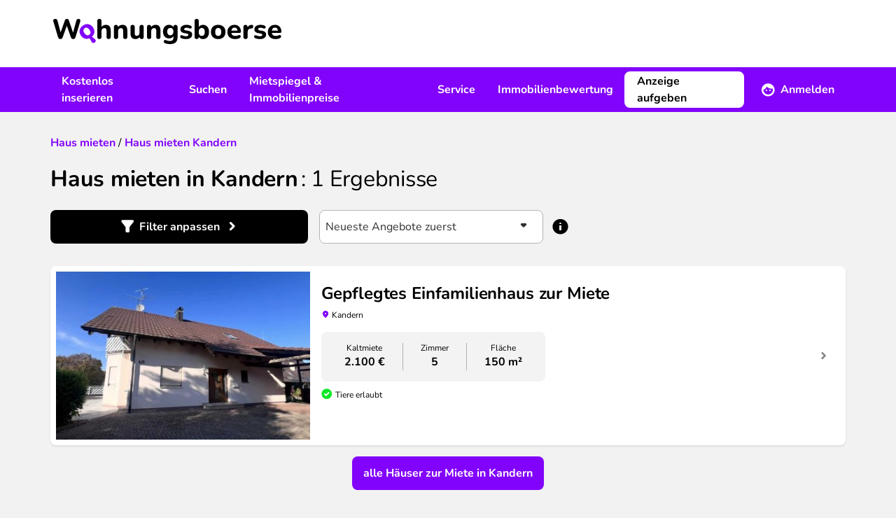

--- FILE ---
content_type: text/html; charset=UTF-8
request_url: https://www.wohnungsboerse.net/haus-mieten-Kandern/545
body_size: 16606
content:
<!DOCTYPE html>
<html xmlns="http://www.w3.org/1999/xhtml" lang="de-DE"  class="h-full">
<head>
    <title>Haus mieten Kandern - Haus zur Miete finden</title>
    <meta name="description" content="Haus mieten Kandern von privat &amp; Makler ✓ große Auswahl an Häusern zur Miete ✓ einfach Wohnen ► Jetzt Haus mieten in Kandern" />
    <meta name="page-topic" content="" />
    <meta http-equiv="X-UA-Compatible" content="IE=edge,chrome=1">
    <meta name="robots" content="index,follow" />
    <meta name="googlebot" content="noodp" />
    <meta name="slurp" content="noydir" />
    <meta name="msnbot" content="noodp" />
    <meta name="csrf-token" content="Eu54KGZRclCgCSIZvsmvuAIj92kB1ouipPupUN0k">
    <meta name="viewport" content="width=device-width, initial-scale=1, maximum-scale=1" />
    <meta http-equiv="Content-Type" content="text/html; charset=UTF-8" />
    

    <link rel="preload" href="/img/2022/logo_header.svg" as="image" />

    <link rel="preload" as="font" href="/fonts/Nunito/Nunito-Bold.ttf" type="font/ttf" crossorigin="anonymous">
    <link rel="preload" as="font" href="/fonts/Nunito/Nunito-BoldItalic.ttf" type="font/ttf" crossorigin="anonymous">
    <link rel="preload" as="font" href="/fonts/Nunito/Nunito-Italic.ttf" type="font/ttf" crossorigin="anonymous">
    <link rel="preload" as="font" href="/fonts/Nunito/Nunito-Regular.ttf" type="font/ttf" crossorigin="anonymous">
    <link rel="preload" as="font" href="/fonts/wohnungsboerse.ttf" type="font/ttf" crossorigin="anonymous">

    <link rel="preconnect" href="https://osa.s24-media.immobilienscout24.de">
    <link rel="preconnect" href="https://tracking.sandbox-immobilienscout24.de">

            <link rel="canonical" href="https://www.wohnungsboerse.net/haus-mieten-Kandern/545" />
                <link rel="stylesheet" href="/css/app.css" />
            <link href="https://www.wohnungsboerse.net/css/selectize.css" rel="stylesheet">
    
                        <meta property="og:type" content="article" />
                <meta property="og:url" content="https://www.wohnungsboerse.net/haus-mieten-Kandern/545" />
        <meta property="fb:app_id" content="456865364445057" />
        <meta property="og:image" content="/img/2022/meta/default_logo.jpg" />
        <link rel="apple-touch-icon" sizes="180x180" href="/apple-touch-icon.png?v=2">
<link rel="icon" type="image/png" sizes="32x32" href="/favicon-32x32.png?v=2">
<link rel="icon" type="image/png" sizes="16x16" href="/favicon-16x16.png?v=2">
<link rel="manifest" href="/app.webmanifest?v=2">
<link rel="mask-icon" href="/safari-pinned-tab.svg?v=2" color="#5bbad5">
<link rel="shortcut icon" href="/favicon.ico?v=2">
<meta name="msapplication-TileColor" content="#603cba">
<meta name="theme-color" content="#ffffff">

    <script type="application/ld+json">
{
  "@context": "http://schema.org",
  "@type": "Organization",
  "address": {
    "@type": "PostalAddress",
    "addressLocality": "Berlin, Germany",
    "postalCode": "DE-10557",
    "streetAddress": "Invalidenstraße 65"
  },
  "email": "info(at)wohnungsboerse.net",
  "faxNumber": "+49 (0)30 / 243 01 1612",
  "name": "PWIB Wohnungs-Infobörse GmbH",
  "telephone": "+49 (0)30 / 243 01 1989",
  "logo": "/img/2014/logo_small.jpg",
  "url": "https://www.wohnungsboerse.net"
}
</script>

</head>

<body class="searches-rent_house_by_city bg-body h-full">
    <div id="tooltips"></div>
    <div class="fixed inset-0 z-[1120] hidden w-full h-full overflow-y-auto bg-opacity-50 bg-fg-muted modal-overlay md:px-4 " id="adblock-modal">
    <div class="relative md:py-4 mx-auto w-100">
        <div class="rounded-lg bg-bg shadow-40">
        <div class="mt-3 text-center">
        <div class="w-12 h-12 mx-auto rounded-full before:text-warning before:icon-error before:text-3xl">
            
        </div>
        <h3 class="font-bold tracking-tight text-h4 lg:text-h3">Achtung!</h3>        <div class="py-3 mt-2 px-7">
            <p class="">
                Sie haben einen AdBlocker aktiviert. Um unsere Webseite vollständig nutzen zu können, deaktivieren Sie bitte Ihren Adblocker für diese Seite.
            </p>
        </div>
        <div class="items-center px-4 py-3">
            <button class="btn rounded-lg inline-flex items-center justify-center cursor-pointer text-white bg-primary lg:hover:bg-primary-muted active:bg-primary-emphasis disabled:!bg-fg-disabled disabled:!text-fg-on-disabled ok-btn" onclick="abConfirm();">OK</button>        </div>
    </div>
        </div>
    </div>
</div>

    <div id="fb-root"></div>
    <div class="flex-col h-full lg:flex">
                    <header class="items-center hidden h-24 bg-bg lg:flex shrink-0">
    <div class="container hidden lg:block">
        <a href="/" class="inline-block mx-1 my-3"><img src="/img/2022/logo_header.svg" alt="wohnungsboerse.net" width="326" height="36" class="img-fluid" /></a>
    </div>
</header>

<nav class="relative z-10 hidden bg-secondary print:hidden lg:flex shrink-0" id="main-nav">
    <div class="container flex justify-between ">
        <ul class="flex items-center">
            <li>
                <a href="javascript:void(0);" data-toggle="menu-1" class="flex items-center h-16 px-4 font-bold text-fg-on-dark hover:underline hover:underline-offset-8 hover:decoration-2 hover:decoration-fg-on-dark">Kostenlos inserieren</a>
                <div class="submenu left-0 hidden w-full p-5 bg-bg lg:absolute shadow-sm" id="menu-1">
                    <div class="container grid grid-cols-3 space-x-4">
                        <div>
    <span class="mx-4 font-bold text-fg">Vermieten</span>    <ul>
                    <li class="px-4 rounded-lg hover:bg-bg-canvas"><a href="https://www.wohnungsboerse.net/vermietung/wohnung-vermieten" class="block leading-14 border-b-1 border-b-fg-light ">Wohnung vermieten</a></li>
                    <li class="px-4 rounded-lg hover:bg-bg-canvas"><a href="https://www.wohnungsboerse.net/vermietung/haus-vermieten" class="block leading-14 border-b-1 border-b-fg-light ">Haus vermieten</a></li>
                    <li class="px-4 rounded-lg hover:bg-bg-canvas"><a href="https://www.wohnungsboerse.net/vermietung/nachmieter-gesucht" class="block leading-14 border-b-1 border-b-fg-light ">Nachmieter:in suchen</a></li>
                    <li class="px-4 rounded-lg hover:bg-bg-canvas"><a href="https://www.wohnungsboerse.net/mietgesuche" class="block leading-14 border-b-1 border-b-fg-light ">Mietgesuche ansehen</a></li>
            </ul>
</div>                        <div>
    <span class="mx-4 font-bold text-fg">Verkaufen</span>    <ul>
                    <li class="px-4 rounded-lg hover:bg-bg-canvas"><a href="https://www.wohnungsboerse.net/verkaufen/immobilien-haus" class="block leading-14 border-b-1 border-b-fg-light ">Immobilie online inserieren</a></li>
                    <li class="px-4 rounded-lg hover:bg-bg-canvas"><a href="https://www.wohnungsboerse.net/kaufgesuche" class="block leading-14 border-b-1 border-b-fg-light ">Kaufgesuche ansehen</a></li>
                    <li class="px-4 rounded-lg hover:bg-bg-canvas"><a href="https://www.wohnungsboerse.net/maklersuche" class="block leading-14 border-b-1 border-b-fg-light ">Makler:innen finden</a></li>
            </ul>
</div>                    </div>
                </div>
            </li>
            <li>
                <a href="javascript:void(0);" data-toggle="menu-2" class="flex items-center h-16 px-4 font-bold text-fg-on-dark hover:underline hover:underline-offset-8 hover:decoration-2 hover:decoration-fg-on-dark">Suchen</a>
                <div class="submenu left-0 hidden w-full p-5 bg-bg lg:absolute shadow-sm" id="menu-2">
                    <div class="container grid grid-cols-3 space-x-4">
                        <div>
    <span class="mx-4 font-bold text-fg">Mieten</span>    <ul>
                    <li class="px-4 rounded-lg hover:bg-bg-canvas"><a href="https://www.wohnungsboerse.net/wohnung-mieten-provisionsfrei" class="block leading-14 border-b-1 border-b-fg-light ">Wohnung mieten</a></li>
                    <li class="px-4 rounded-lg hover:bg-bg-canvas"><a href="https://www.wohnungsboerse.net/haus-mieten" class="block leading-14 border-b-1 border-b-fg-light ">Haus mieten</a></li>
                    <li class="px-4 rounded-lg hover:bg-bg-canvas"><a href="https://www.wohnungsboerse.net/zimmervermietung-wg-gesucht" class="block leading-14 border-b-1 border-b-fg-light ">WG-Zimmer finden</a></li>
            </ul>
</div>                        <div>
    <span class="mx-4 font-bold text-fg">Kaufen</span>    <ul>
                    <li class="px-4 rounded-lg hover:bg-bg-canvas"><a href="https://www.wohnungsboerse.net/wohnung-kaufen" class="block leading-14 border-b-1 border-b-fg-light ">Wohnung kaufen</a></li>
                    <li class="px-4 rounded-lg hover:bg-bg-canvas"><a href="https://www.wohnungsboerse.net/haus-kaufen" class="block leading-14 border-b-1 border-b-fg-light ">Haus kaufen</a></li>
            </ul>
</div>                        <div>
    <span class="mx-4 font-bold text-fg">Suchen</span>    <ul>
                    <li class="px-4 rounded-lg hover:bg-bg-canvas"><a href="https://www.wohnungsboerse.net/mietgesuche-immobiliengesuche-aufgeben" class="block leading-14 border-b-1 border-b-fg-light ">Suchanzeige kostenlos aufgeben</a></li>
            </ul>
</div>                    </div>
                </div>
            </li>
            <li>
                <a href="javascript:void(0);" data-toggle="menu-3" class="flex items-center h-16 px-4 font-bold text-fg-on-dark hover:underline hover:underline-offset-8 hover:decoration-2 hover:decoration-fg-on-dark">Mietspiegel &amp; Immobilienpreise</a>
                <div class="submenu left-0 hidden w-full p-5 bg-bg lg:absolute shadow-sm" id="menu-3">
                    <div class="container grid grid-cols-3 space-x-4">
                        <div>
    <span class="mx-4 font-bold text-fg">Deutschland</span>    <ul>
                    <li class="px-4 rounded-lg hover:bg-bg-canvas"><a href="https://www.wohnungsboerse.net/mietspiegel-mietpreise" class="block leading-14 border-b-1 border-b-fg-light ">Mietspiegel</a></li>
                    <li class="px-4 rounded-lg hover:bg-bg-canvas"><a href="https://www.wohnungsboerse.net/immobilienpreise" class="block leading-14 border-b-1 border-b-fg-light ">Immobilienpreise</a></li>
                    <li class="px-4 rounded-lg hover:bg-bg-canvas"><a href="https://www.wohnungsboerse.net/immobilienbewertung" class="block leading-14 border-b-1 border-b-fg-light ">Kostenlose Immobilienbewertung</a></li>
            </ul>
</div>                        <div>
    <span class="mx-4 font-bold text-fg">Österreich</span>    <ul>
                    <li class="px-4 rounded-lg hover:bg-bg-canvas"><a href="https://www.wohnungsboerse.net/mietspiegel-mietpreise-oesterreich" class="block leading-14 border-b-1 border-b-fg-light ">Mietpreise in Österreich</a></li>
                    <li class="px-4 rounded-lg hover:bg-bg-canvas"><a href="https://www.wohnungsboerse.net/immobilienpreise-oesterreich" class="block leading-14 border-b-1 border-b-fg-light ">Immobilienpreise in Österreich</a></li>
            </ul>
</div>                    </div>
                </div>
            </li>
            <li>
                <a href="javascript:void(0);" data-toggle="menu-4" class="flex items-center h-16 px-4 font-bold text-fg-on-dark hover:underline hover:underline-offset-8 hover:decoration-2 hover:decoration-fg-on-dark">Service</a>
                <div class="submenu left-0 hidden w-full p-5 bg-bg lg:absolute shadow-sm" id="menu-4">
                    <div class="container grid grid-cols-2 space-x-4">
                        <div>
    <span class="mx-4 font-bold text-fg">Mieten &amp; Vermieten</span>    <ul>
                    <li class="px-4 rounded-lg hover:bg-bg-canvas"><a href="https://www.wohnungsboerse.net/Mietvertraege-Mietvertrag-Kuendigungsfrist-pwib_id-vertraege.html" class="block leading-14 border-b-1 border-b-fg-light ">Mietverträge &amp; Vorlagen</a></li>
                    <li class="px-4 rounded-lg hover:bg-bg-canvas"><a href="https://www.wohnungsboerse.net/wohnungsuebergabeprotokoll" class="block leading-14 border-b-1 border-b-fg-light ">Wohnungsübergabeprotokoll</a></li>
                    <li class="px-4 rounded-lg hover:bg-bg-canvas"><a href="https://www.wohnungsboerse.net/mieterselbstauskunft" class="block leading-14 border-b-1 border-b-fg-light ">Mieterselbstauskunft</a></li>
                    <li class="px-4 rounded-lg hover:bg-bg-canvas"><a href="https://www.wohnungsboerse.net/vermieterbescheinigung" class="block leading-14 border-b-1 border-b-fg-light ">Vermieterbescheinigung</a></li>
                    <li class="px-4 rounded-lg hover:bg-bg-canvas"><a href="https://www.wohnungsboerse.net/mietminderung" class="block leading-14 border-b-1 border-b-fg-light ">Mietminderung</a></li>
            </ul>
</div>                        <div>
    <span class="mx-4 font-bold text-fg">Umziehen</span>    <ul>
                    <li class="px-4 rounded-lg hover:bg-bg-canvas"><a href="https://www.wohnungsboerse.net/umziehen/umzugscheckliste" class="block leading-14 border-b-1 border-b-fg-light ">Umzug Checkliste</a></li>
                    <li class="px-4 rounded-lg hover:bg-bg-canvas"><a href="https://www.wohnungsboerse.net/umziehen/umzugsunternehmen" class="block leading-14 border-b-1 border-b-fg-light ">Günstigste Umzugsfirma in deiner Region finden</a></li>
                    <li class="px-4 rounded-lg hover:bg-bg-canvas"><a href="https://www.wohnungsboerse.net/kuendigung-wohnung-muster" class="block leading-14 border-b-1 border-b-fg-light ">Mietvertrag kündigen</a></li>
                    <li class="px-4 rounded-lg hover:bg-bg-canvas"><a href="https://www.wohnungsboerse.net/kuendigungsfrist-wohnung" class="block leading-14 border-b-1 border-b-fg-light ">Kündigungsfristen bei Wohnungsmietverträgen</a></li>
            </ul>
</div>                    </div>
                </div>
            </li>
            <li>
                <a href="https://www.wohnungsboerse.net/immobilienbewertung" class="flex items-center h-16 px-4 font-bold text-fg-on-dark hover:underline hover:underline-offset-8 hover:decoration-2 hover:decoration-fg-on-dark">Immobilienbewertung</a>
            </li>
        </ul>
        <div>
            <ul class="relative flex items-center">
                <li>
                    <div class="flex items-center">
                                                    <a class="btn rounded-lg inline-flex items-center justify-center cursor-pointer bg-bg border-2 border-bg text-fg lg:hover:bg-transparent lg:hover:border-fg-on-dark lg:hover:text-fg-on-dark active:bg-bg active:text-fg disabled:!bg-bg-subtle disabled:!text-fg-on-disabled disabled:!border-bg-subtle mr-2" href="https://www.wohnungsboerse.net/vermietung/wohnung-vermieten" title="Immobilie inserieren">Anzeige aufgeben</a>                            <a href="javascript:void(0);" data-toggle="menu-member" class="flex items-center h-16 px-4 font-bold text-fg-on-dark before:text-white before:text-xl before:icon-profile before:mr-2 group"><span class="group-hover:underline group-hover:underline-offset-8 group-hover:decoration-2 group-hover:decoration-fg-on-dark">Anmelden</span></a>
                                            </div>
                    <div class="absolute right-0 z-10 hidden p-5 bg-white shadow-80 rounded-b-md w-80 submenu" id="menu-member">
            <form id="loginForm" method="post" action="https://www.wohnungsboerse.net/login" target="_top">
            <input type="hidden" name="_token" value="Eu54KGZRclCgCSIZvsmvuAIj92kB1ouipPupUN0k" autocomplete="off">            <input name="_method" value="POST" type="hidden" />
            <label class="font-bold" for="user_username">
    Benutzername
</label>
            <input   type="text" class="w-full h-12 px-2 rounded-lg border-1 placeholder:text-input-placeholder focus:outline-none focus:border-input-border-focus border-input-border" name="email" id="user_username" value="" />

            <label class="font-bold block mt-4" for="user_passwd">
    Passwort
</label>
            <input   type="password" class="w-full h-12 px-2 rounded-lg border-1 placeholder:text-input-placeholder focus:outline-none focus:border-input-border-focus border-input-border" name="password" id="user_passwd" value="" />


            <a class="btn rounded-lg inline-flex items-center justify-center cursor-pointer text-secondary lg:hover:text-secondary-muted active:text-secondary-emphasis disabled:!text-secondary-disabled px-0" href="https://www.wohnungsboerse.net/forgot-password" rel="nofollow" target="_top">Passwort vergessen?</a>
            <button class="btn rounded-lg inline-flex items-center justify-center cursor-pointer text-white bg-primary lg:hover:bg-primary-muted active:bg-primary-emphasis disabled:!bg-fg-disabled disabled:!text-fg-on-disabled w-full mt-3" type="submit">Anmelden</button>        </form>
        <div class="mt-4 text-center">
                        <hr class="mt-4 mb-4 border-fg-light" />
            <div class="font-bold text-fg-muted">Neu hier?</div>
            <a class="btn rounded-lg inline-flex items-center justify-center cursor-pointer text-secondary lg:hover:text-secondary-muted active:text-secondary-emphasis disabled:!text-secondary-disabled mx-auto" href="https://www.wohnungsboerse.net/register" rel="nofollow" target="_top">Kostenlos registrieren</a>        </div>
    </div>
                </li>
            </ul>
        </div>
    </div>
</nav>


<div class="flex items-center justify-between bg-white lg:hidden h-16 relative z-[1101] shadow-20 print:shadow-none">
    <label class="relative flex items-center justify-center w-16 h-16 cursor-pointer print:hidden menu-toggle rounded-0 collapsed before:text-primary before:icon-menu before:text-3xl" for="mobile-menu"></label>
    <a href="https://www.wohnungsboerse.net" class="flex justify-center px-3 py-1 lg:h-16" rel="nofollow" target="_top" title="wohnungsboerse.net"><img src="/img/2022/logo_header.svg" alt="wohnungsboerse.net" width="326" height="36" class="img-fluid" /></a>

            <a href="https://www.wohnungsboerse.net/login" class="flex items-center justify-center w-16 h-16 no-underline print:hidden lg:hidden before:icon-profile before:text-fg before:text-2xl" rel="nofollow" target="_top" title="Login"></a>
    </div>
<div id="menu-wrapper" class="absolute hidden w-full overflow-hidden transition-opacity opacity-0 lg:hidden">
    <input type="checkbox" id="mobile-menu" name="mobile-menu" class="hidden menu-checkbox" autocomplete="off" />
    <div class="absolute top-0 left-0 w-full h-full overflow-hidden transition-transform -translate-x-full menu bg-bg md:w-100 md:-translate-x-100">
        <div class="flex items-center justify-center w-full h-full">
    <img src="/img/2022/loading.svg" width="40" height="40" loading="lazy" class="animate-spin" />
</div>
    </div>
</div>
                <main class="grow">
            <noscript>
                <section class="md:px-4 lg:container"><div class="p-4 text-center bg-error text-bg">
                        <b>Bitte aktiviere JavaScript!</b><br />
                        Der Funktionsumfang und die Benutzerfreundlichkeit dieser Seite ist im Moment stark eingeschränkt,
                        da JavaScript nicht aktiviert ist.
                    </div></section>
            </noscript>
                                                            <nav class="px-4 lg:container">
                            </nav>

            
            <section class="container sticky top-0 hidden z-1 lg:block">
                <div id="left-sky" class="min-h-[600px] h-full absolute left-0">
              <s24-ad-slot
        ad-unit-path="/4467/wohnungsboerse_net/Search/Left_Banner_1"
        size-map-0x0=""
        size-map-1405x0="120x600"
        size-map-1485x0="120x600,160x600"
        size-map-1560x0="120x600,160x600,200x600"
        size-map-1760x0="120x600,160x600,200x600,300x600"
        class="absolute right-0"
        >
      </s24-ad-slot>
    </div>
<div id="right-sky" class="min-h-[600px] h-full absolute right-0">
              <s24-ad-slot
        ad-unit-path="/4467/wohnungsboerse_net/Search/Right_Banner_1"
        size-map-0x0=""
        size-map-1405x0="120x600"
        size-map-1485x0="120x600,160x600"
        size-map-1560x0="120x600,160x600,200x600"
        size-map-1760x0="120x600,160x600,200x600,300x600"
        class="absolute left-0"
        >
      </s24-ad-slot>
    </div>
            </section>
            <section class="md:px-4 lg:container px-4"><div class="pt-6 pb-4 search-header lg:pt-8 lg:pb-6">
    <div class="mb-4 lg:mb-5">
                                        <div class="breadcrumb" itemscope="" itemtype="http://schema.org/BreadcrumbList">
                            <span itemprop="itemListElement" itemscope="" itemtype="http://schema.org/ListItem">
              <a class="underline text-secondary visited:text-secondary-emphasis hover:text-secondary-muted font-bold no-underline" href="https://www.wohnungsboerse.net/haus-mieten" itemprop="item"><span itemprop="name">Haus mieten</span></a>              <meta itemprop="position" content="1">
            </span>
                          /
                                                  <span itemprop="itemListElement" itemscope="" itemtype="http://schema.org/ListItem">
              <a class="underline text-secondary visited:text-secondary-emphasis hover:text-secondary-muted font-bold no-underline" href="https://www.wohnungsboerse.net/haus-mieten-Kandern/545" itemprop="item"><span itemprop="name">Haus mieten Kandern</span></a>              <meta itemprop="position" content="2">
            </span>
                                </div>

                        </div>        <h1 class="font-bold tracking-tighter text-h3 lg:text-h2 inline">Haus mieten in Kandern</h1>    <span class="font-bold tracking-tighter text-h3 lg:text-h2 font-normal results-text">: <span class="whitespace-nowrap"><span>1</span> Ergebnisse</span></span></div>

    <div class="fixed inset-0 z-[1120] hidden w-full h-full overflow-y-auto bg-opacity-50 bg-fg-muted modal-overlay md:px-4 " id="filter-modal">
    <div class="relative md:py-4 mx-auto max-w-184">
        <div class="rounded-lg bg-bg shadow-40">
        <div class="flex items-center justify-between h-16 pl-4 ">
                    <h3 class="font-bold tracking-tight text-h4 lg:text-h3">Filter</h3>                <button class="flex items-center justify-center w-12 h-12 ok-btn before:icon-close before:text-xl"></button>
    </div>
    <div class="collapse-search">
            <form method="get" action="https://www.wohnungsboerse.net/searches/index" id="searchform" class="estate-count-searchform">
                <input type="hidden" value="1" name="isSearch" />
                <input type="hidden" value="DE" name="country" />
                <input type="hidden" value="1" name="page" />
                                <div class="px-4 overflow-y-auto lg:px-8 md:h-[calc(100dvh-180px)] h-[calc(100dvh-148px)] inner-search">
                    <div class="p-4 rounded-lg bg-bg-canvas">
                        <div>
                            <label class="font-bold block mb-1" for="SearchEstateMarketingTypes">
    Was?
</label>
                            <select   class="selectize min-h-12" id="SearchEstateMarketingTypes" name="estate_marketing_types">

                                        <option value="miete,1" >Wohnung mieten</option>
                                                <option value="kauf,1" >Wohnung kaufen</option>
                                                <option value="miete,3"  selected >Haus mieten</option>
                                                <option value="kauf,3" >Haus kaufen</option>
                                                <option value="miete,5" >WG gesucht</option>
                                                <option value="kauf,rendite" >Renditeobjekte</option>
                        
</select>

                            <input type="hidden" name="marketing_type" id="SearchMarketingType" />
                            <input type="hidden" name="estate_types[]" id="SearchEstateType" />
                        </div>
                        <div class="mt-4">
                            <label class="font-bold block mb-1" for="SearchZipcodeCity">
    Wo?
</label>
                                                            
                                                                    <input type="hidden" id="cities" name="cities[]" value="Kandern" />
                                
                                                                    <input type="hidden" id="zipcodes" name="zipcodes[]" value="" />
                                
                                
                                <div class="relative autoComplete_wrapper">
    <input disabled  type="search" class="w-full h-12 px-2 rounded-lg border-1 placeholder:text-input-placeholder focus:outline-none focus:border-input-border-focus border-input-border-disabled text-input-border-disabled bg-body autocomplete aria-expanded:border-b-0 aria-expanded:rounded-b-none appearance-none bg-bg" autocomplete="off" data-autocomplete-mode="content_aware" placeholder="Ort oder PLZ" value="Kandern" name="term" id="SearchZipcodeCity" />

</div>                                                    </div>
                        <div class="mt-4">
                                                    </div>
                                                    <div class="mt-4">
                                <label class="font-bold block mb-1">
    Umkreis
</label>
                                <select   class="selectize min-h-12 peer" id="SearchUmkreis" name="umkreiskm">

                                        <option value=""  selected >+0 km</option>
                                                <option value="5" >+5 km</option>
                                                <option value="10" >+10 km</option>
                                                <option value="20" >+20 km</option>
                                                <option value="50" >+50 km</option>
                        
</select>

                                <div class="hidden mt-2 text-caption text-fg-muted peer-disabled:block">
                                    Bei der Suche von mehr als einem Stadtteil ist die Umkreisssuche nicht verfügbar
                                </div>
                            </div>
                                            </div>

                    <div class="p-4 mt-4 rounded-lg lg:mt-10 bg-bg-canvas" id="properties">
                        <div class="mb-4">
                            <label class="font-bold block mb-1" for="SearchPricetext">
    Preis in €
</label>
                            <div class="flex items-center space-x-2">
                                <input   type="text" class="w-full h-12 px-2 rounded-lg border-1 placeholder:text-input-placeholder focus:outline-none focus:border-input-border-focus border-input-border" name="minprice" id="SearchMinprice" placeholder="von" value="" />

                                <span class="before:icon-remove before:text-fg-subtle"></span>
                                <input   type="text" class="w-full h-12 px-2 rounded-lg border-1 placeholder:text-input-placeholder focus:outline-none focus:border-input-border-focus border-input-border" name="maxprice" id="SearchMaxprice" placeholder="bis" value="" />

                            </div>
                        </div>
                        <div class="mb-4">
                            <label class="font-bold block mb-1" for="SearchSizetext">
    Fläche in m²
</label>
                            <div class="flex items-center space-x-2">
                                <input   type="text" class="w-full h-12 px-2 rounded-lg border-1 placeholder:text-input-placeholder focus:outline-none focus:border-input-border-focus border-input-border" name="minsize" id="SearchMinsize" placeholder="von" value="" />

                                <span class="before:icon-remove before:text-fg-subtle"></span>
                                <input   type="text" class="w-full h-12 px-2 rounded-lg border-1 placeholder:text-input-placeholder focus:outline-none focus:border-input-border-focus border-input-border" name="maxsize" id="SearchMaxsize" placeholder="bis" value="" />

                            </div>
                        </div>
                        <div>
                            <label class="font-bold block mb-1" for="SearchRoomstext">
    Zimmer
</label>
                            <div class="flex items-center space-x-2">
                                <input   type="text" class="w-full h-12 px-2 rounded-lg border-1 placeholder:text-input-placeholder focus:outline-none focus:border-input-border-focus border-input-border" name="minrooms" id="SearchMinrooms" placeholder="von" value="" />

                                <span class="before:icon-remove before:text-fg-subtle"></span>
                                <input   type="text" class="w-full h-12 px-2 rounded-lg border-1 placeholder:text-input-placeholder focus:outline-none focus:border-input-border-focus border-input-border" name="maxrooms" id="SearchMaxrooms" placeholder="bis" value="" />

                            </div>
                        </div>
                    </div>
                    <div class="p-4 mt-4 rounded-lg lg:mt-10 bg-bg-canvas">
                        <label class="font-bold block mb-1" for="SearchEstateSubTypes">
    Objekttyp
</label>
                        <div class="mb-6 MarketingEstateSubTypes">
                            <select  multiple class="selectize-multiple" name="EstateSubTypes[]" id="SearchEstateSubTypes">

            
    
</select>

                        </div>
                        <div class="grid grid-cols-1 sm:grid-cols-2">
                                                            <label class="font-bold flex items-center min-h-12 !font-normal cursor-pointer" for="furnishing_1">
    <div class="flex items-start">
        <input   id="furnishing_1" class="border-2 w-5 h-5 text-secondary rounded-sm mr-2 mt-0.5 form-checkbox focus:ring-0 focus:outline-none focus:border-input-border-focus cursor-pointer border-fg-subtle" type="checkbox" value="1" name="furnishings[]" />
        <span class="">Möbliert</span>
    </div>
</label>

                                                                                            <label class="font-bold flex items-center min-h-12 !font-normal cursor-pointer" for="furnishing_2">
    <div class="flex items-start">
        <input   id="furnishing_2" class="border-2 w-5 h-5 text-secondary rounded-sm mr-2 mt-0.5 form-checkbox focus:ring-0 focus:outline-none focus:border-input-border-focus cursor-pointer border-fg-subtle" type="checkbox" value="2" name="furnishings[]" />
        <span class="">Balkon</span>
    </div>
</label>

                                                                                            <label class="font-bold flex items-center min-h-12 !font-normal cursor-pointer" for="furnishing_4">
    <div class="flex items-start">
        <input   id="furnishing_4" class="border-2 w-5 h-5 text-secondary rounded-sm mr-2 mt-0.5 form-checkbox focus:ring-0 focus:outline-none focus:border-input-border-focus cursor-pointer border-fg-subtle" type="checkbox" value="4" name="furnishings[]" />
        <span class="">Garten</span>
    </div>
</label>

                                                                                            <label class="font-bold flex items-center min-h-12 !font-normal cursor-pointer" for="furnishing_7">
    <div class="flex items-start">
        <input   id="furnishing_7" class="border-2 w-5 h-5 text-secondary rounded-sm mr-2 mt-0.5 form-checkbox focus:ring-0 focus:outline-none focus:border-input-border-focus cursor-pointer border-fg-subtle" type="checkbox" value="7" name="furnishings[]" />
        <span class="">Wintergarten</span>
    </div>
</label>

                                                                                            <label class="font-bold flex items-center min-h-12 !font-normal cursor-pointer" for="furnishing_6">
    <div class="flex items-start">
        <input   id="furnishing_6" class="border-2 w-5 h-5 text-secondary rounded-sm mr-2 mt-0.5 form-checkbox focus:ring-0 focus:outline-none focus:border-input-border-focus cursor-pointer border-fg-subtle" type="checkbox" value="6" name="furnishings[]" />
        <span class="">Dachterrasse</span>
    </div>
</label>

                                                                                            <label class="font-bold flex items-center min-h-12 !font-normal cursor-pointer" for="furnishing_3">
    <div class="flex items-start">
        <input   id="furnishing_3" class="border-2 w-5 h-5 text-secondary rounded-sm mr-2 mt-0.5 form-checkbox focus:ring-0 focus:outline-none focus:border-input-border-focus cursor-pointer border-fg-subtle" type="checkbox" value="3" name="furnishings[]" />
        <span class="">Terrasse</span>
    </div>
</label>

                                                                                            <label class="font-bold flex items-center min-h-12 !font-normal cursor-pointer" for="furnishing_5">
    <div class="flex items-start">
        <input   id="furnishing_5" class="border-2 w-5 h-5 text-secondary rounded-sm mr-2 mt-0.5 form-checkbox focus:ring-0 focus:outline-none focus:border-input-border-focus cursor-pointer border-fg-subtle" type="checkbox" value="5" name="furnishings[]" />
        <span class="">Loggia</span>
    </div>
</label>

                                                                                            <label class="font-bold flex items-center min-h-12 !font-normal cursor-pointer" for="furnishing_9">
    <div class="flex items-start">
        <input   id="furnishing_9" class="border-2 w-5 h-5 text-secondary rounded-sm mr-2 mt-0.5 form-checkbox focus:ring-0 focus:outline-none focus:border-input-border-focus cursor-pointer border-fg-subtle" type="checkbox" value="9" name="furnishings[]" />
        <span class="">Separate Küche</span>
    </div>
</label>

                                                                                            <label class="font-bold flex items-center min-h-12 !font-normal cursor-pointer" for="furnishing_8">
    <div class="flex items-start">
        <input   id="furnishing_8" class="border-2 w-5 h-5 text-secondary rounded-sm mr-2 mt-0.5 form-checkbox focus:ring-0 focus:outline-none focus:border-input-border-focus cursor-pointer border-fg-subtle" type="checkbox" value="8" name="furnishings[]" />
        <span class="">Wohnküche</span>
    </div>
</label>

                                                                                            <label class="font-bold flex items-center min-h-12 !font-normal cursor-pointer" for="furnishing_11">
    <div class="flex items-start">
        <input   id="furnishing_11" class="border-2 w-5 h-5 text-secondary rounded-sm mr-2 mt-0.5 form-checkbox focus:ring-0 focus:outline-none focus:border-input-border-focus cursor-pointer border-fg-subtle" type="checkbox" value="11" name="furnishings[]" />
        <span class="">Einbauküche</span>
    </div>
</label>

                                                                                            <label class="font-bold flex items-center min-h-12 !font-normal cursor-pointer" for="furnishing_16">
    <div class="flex items-start">
        <input   id="furnishing_16" class="border-2 w-5 h-5 text-secondary rounded-sm mr-2 mt-0.5 form-checkbox focus:ring-0 focus:outline-none focus:border-input-border-focus cursor-pointer border-fg-subtle" type="checkbox" value="16" name="furnishings[]" />
        <span class="">Keller</span>
    </div>
</label>

                                                                                            <label class="font-bold flex items-center min-h-12 !font-normal cursor-pointer" for="furnishing_13">
    <div class="flex items-start">
        <input   id="furnishing_13" class="border-2 w-5 h-5 text-secondary rounded-sm mr-2 mt-0.5 form-checkbox focus:ring-0 focus:outline-none focus:border-input-border-focus cursor-pointer border-fg-subtle" type="checkbox" value="13" name="furnishings[]" />
        <span class="">Garage</span>
    </div>
</label>

                                                                                            <label class="font-bold flex items-center min-h-12 !font-normal cursor-pointer" for="furnishing_31">
    <div class="flex items-start">
        <input   id="furnishing_31" class="border-2 w-5 h-5 text-secondary rounded-sm mr-2 mt-0.5 form-checkbox focus:ring-0 focus:outline-none focus:border-input-border-focus cursor-pointer border-fg-subtle" type="checkbox" value="31" name="furnishings[]" />
        <span class="">Wohnen auf Zeit</span>
    </div>
</label>

                                                                                            <label class="font-bold flex items-center min-h-12 !font-normal cursor-pointer" for="furnishing_19">
    <div class="flex items-start">
        <input   id="furnishing_19" class="border-2 w-5 h-5 text-secondary rounded-sm mr-2 mt-0.5 form-checkbox focus:ring-0 focus:outline-none focus:border-input-border-focus cursor-pointer border-fg-subtle" type="checkbox" value="19" name="furnishings[]" />
        <span class="">Altbau</span>
    </div>
</label>

                                                                                            <label class="font-bold flex items-center min-h-12 !font-normal cursor-pointer" for="furnishing_20">
    <div class="flex items-start">
        <input   id="furnishing_20" class="border-2 w-5 h-5 text-secondary rounded-sm mr-2 mt-0.5 form-checkbox focus:ring-0 focus:outline-none focus:border-input-border-focus cursor-pointer border-fg-subtle" type="checkbox" value="20" name="furnishings[]" />
        <span class="">Neubau</span>
    </div>
</label>

                                                                                            <label class="font-bold flex items-center min-h-12 !font-normal cursor-pointer" for="furnishing_29">
    <div class="flex items-start">
        <input   id="furnishing_29" class="border-2 w-5 h-5 text-secondary rounded-sm mr-2 mt-0.5 form-checkbox focus:ring-0 focus:outline-none focus:border-input-border-focus cursor-pointer border-fg-subtle" type="checkbox" value="29" name="furnishings[]" />
        <span class="">Behindertengerecht</span>
    </div>
</label>

                                                                                            <label class="font-bold flex items-center min-h-12 !font-normal cursor-pointer" for="furnishing_27">
    <div class="flex items-start">
        <input   id="furnishing_27" class="border-2 w-5 h-5 text-secondary rounded-sm mr-2 mt-0.5 form-checkbox focus:ring-0 focus:outline-none focus:border-input-border-focus cursor-pointer border-fg-subtle" type="checkbox" value="27" name="furnishings[]" />
        <span class="">Tiere erlaubt</span>
    </div>
</label>

                                                                                            <label class="font-bold flex items-center min-h-12 !font-normal cursor-pointer" for="furnishing_26">
    <div class="flex items-start">
        <input   id="furnishing_26" class="border-2 w-5 h-5 text-secondary rounded-sm mr-2 mt-0.5 form-checkbox focus:ring-0 focus:outline-none focus:border-input-border-focus cursor-pointer border-fg-subtle" type="checkbox" value="26" name="furnishings[]" />
        <span class="">WG geeignet</span>
    </div>
</label>

                                                                                        <label class="font-bold flex items-center min-h-12 !font-normal cursor-pointer" for="provisionsfrei">
    <div class="flex items-start">
        <input   id="provisionsfrei" class="border-2 w-5 h-5 text-secondary rounded-sm mr-2 mt-0.5 form-checkbox focus:ring-0 focus:outline-none focus:border-input-border-focus cursor-pointer border-fg-subtle" type="checkbox" value="1" name="provisionsfrei" />
        <span class="">Provisionsfrei</span>
    </div>
</label>
                            <label class="font-bold flex items-center min-h-12 !font-normal cursor-pointer" for="private_offer">
    <div class="flex items-start">
        <input   id="private_offer" class="border-2 w-5 h-5 text-secondary rounded-sm mr-2 mt-0.5 form-checkbox focus:ring-0 focus:outline-none focus:border-input-border-focus cursor-pointer border-fg-subtle" type="checkbox" value="1" name="private_offer" />
        <span class="">Von privat</span>
    </div>
</label>
                        </div>
                    </div>
                </div>

                <div class="px-4 py-4 lg:px-8 border-t-1 border-fg-light">
                    <button class="btn rounded-lg inline-flex items-center justify-center cursor-pointer text-white bg-primary lg:hover:bg-primary-muted active:bg-primary-emphasis disabled:!bg-fg-disabled disabled:!text-fg-on-disabled w-full after:icon-chevron_right estate-count-button" title="Jetzt Wohnung finden" id="SearchFind" onclick="jQuery('#searchform').submit();">1 Treffer</button>                </div>
            </form>
        </div>
        </div>
    </div>
</div>

    <div class="grid gap-4 mb-6 lg:grid-cols-3 md:grid-cols-2">
                    <button class="btn rounded-lg inline-flex items-center justify-center cursor-pointer text-white bg-primary lg:hover:bg-primary-muted active:bg-primary-emphasis disabled:!bg-fg-disabled disabled:!text-fg-on-disabled w-full before:icon-filter after:icon-chevron_right" data-toggle="expand-button">Filter anpassen</button>                <div class="fixed inset-0 z-[1120] hidden w-full h-full overflow-y-auto bg-opacity-50 bg-fg-muted modal-overlay md:px-4 " id="rankingLayer">
    <div class="relative md:py-4 mx-auto md:w-160">
        <div class="rounded-lg bg-bg shadow-40">
        <div class="flex items-center justify-between h-16 pl-4 ">
                    <h3 class="font-bold tracking-tight text-h4 lg:text-h3">Ranking und Sortierung der Ergebnislisten</h3>                <button class="flex items-center justify-center w-12 h-12 ok-btn before:icon-close before:text-xl"></button>
    </div>
    <p class="px-4 pb-4">
        Eine detaillierte Erklärung unserer Sortierungslogik für die Standardsortierung und allen weiteren Sortierungsoptionen findest Du <a class="underline text-secondary visited:text-secondary-emphasis hover:text-secondary-muted" href="https://www.wohnungsboerse.net/agb-ranking" target="_blank">hier</a> in unseren AGB.
    </p>
        </div>
    </div>
</div>

<div class="sorting flex justify-between">
    <select tabindex="-1" class="sorting-select w-full">
        <option value="https://www.wohnungsboerse.net/haus-mieten-Kandern/545?sort=estates.modified&amp;direction=DESC">Neueste Angebote zuerst</option>
                    <option value="https://www.wohnungsboerse.net/haus-mieten-Kandern/545?sort=estates.rent_cold&amp;direction=ASC" >Niedrigster Preis</option>
            <option value="https://www.wohnungsboerse.net/haus-mieten-Kandern/545?sort=estates.rent_cold&amp;direction=DESC" >Höchster Preis</option>
                <option value="https://www.wohnungsboerse.net/haus-mieten-Kandern/545?sort=estates.size&amp;direction=ASC" >Kleinste Fläche</option>
        <option value="https://www.wohnungsboerse.net/haus-mieten-Kandern/545?sort=estates.size&amp;direction=DESC" >Größte Fläche</option>
    </select>
    <button class="before:icon-info before:text-fg before:hover:text-fg-muted before:text-2xl h-12 min-w-[48px]" data-toggle="ranking-modal" />

</div>
    </div>
        
            <div class="relative estate-list">
            
            <div id="ajax-estate-list" class="mt-8">
                
                <section class="mt-6 search_result_container">
                                
        
        
        <a href="https://www.wohnungsboerse.net/immodetail/39341838" title="✨ Großzügiges, helles Einfamilienhaus mit Balkon &amp;amp; Freisitz in ruhiger Lage✨ &amp;lt;br /&amp;gt;&amp;lt;br /&amp;gt;Wir vermieten ein sehr gepflegtes und lichtdurchflutetes Einfamilienhaus mit ca. 150 m² Wohnfläche. Zu dem Haus gehört eine Einliegerwohnung mit eigenem Eingang welche bereits separat vermietet und nicht Teil dieses Mietangebots ist.&amp;lt;br /&amp;gt;&amp;lt;br /&amp;gt;Das Haus überzeugt durch eine großzügige Raumaufteilung, hochwertige Materialien, Echtholzböden und ein angenehmes Wohnambiente. Es ist ideal für Familien oder Paare mit Platzbedarf.&amp;lt;br /&amp;gt;&amp;lt;br /&amp;gt;� Ausstattung im Überblick:&amp;lt;br /&amp;gt;	•	ca. 150 m² Wohnfläche&amp;lt;br /&amp;gt;	•	5 Zimmer&amp;lt;br /&amp;gt;	•	grosse Einbauküche mit praktischer Abstellkammer&amp;lt;br /&amp;gt;	•	Badezimmer mit Fußbodenheizung, Dusche &amp;amp; Badewanne&amp;lt;br /&amp;gt;	•	Gäste-WC&amp;lt;br /&amp;gt;	•	Holzofen für gemütliche Atmosphäre&amp;lt;br /&amp;gt;	•	Balkon und Freisitz&amp;lt;br /&amp;gt;	•	Keller sowie Heiz- und Waschraum&amp;lt;br /&amp;gt;	•	kleines Gartenhäuschen zur gemeinschaftlichen Nutzung &amp;lt;br /&amp;gt;	•	ein Carport-Stellplatz &amp;lt;br /&amp;gt;&amp;lt;br /&amp;gt;� Besonderheiten&amp;lt;br /&amp;gt;	•	guter, gepflegter Zustand&amp;lt;br /&amp;gt;        •	sehr helles Haus durch großzügigen Fensterflächen&amp;lt;br /&amp;gt;	•	warme, natürliche Materialien&amp;lt;br /&amp;gt;	•	ruhiges und angenehmes Wohnumfeld&amp;lt;br /&amp;gt;	•	viel Platz innen und außen&amp;lt;br /&amp;gt;&amp;lt;br /&amp;gt;ℹ️ Hinweis zum Balkon&amp;lt;br /&amp;gt;Der Balkon wird im Frühjahr saniert.&amp;lt;br /&amp;gt;&amp;lt;br /&amp;gt;&amp;lt;br /&amp;gt;�Die selbstständige Pflege des Freisitzes und Gartens durch den Mieter wird vorausgesetzt. &amp;lt;br /&amp;gt;&amp;lt;br /&amp;gt;� Haustiere wie Katzen und Kleintiere sind gestattet. &amp;lt;br /&amp;gt;&amp;lt;br /&amp;gt;Bei Interesse freuen wir uns über eine aussagekräftige Anfrage mit ein paar Informationen zu Ihrer Person/Ihrer Familie." rel="" target="_blank" class=" estate_39341838 bg-bg rounded-lg overflow-hidden shadow-20 sm:p-2 mb-4 relative flex flex-col justify-between sm:grid sm:grid-cols-12 sm:gap-x-4">
                        <div class="overflow-hidden h-36 sm:col-span-6 lg:col-span-4 sm:h-60">
                                <span class="block w-full h-full bg-center bg-cover bg-estate-slider">
                    <img src="https://www.wohnungsboerse.net/assets/estates/400x400/57c3af9e8d1991fb84bbed9503197cb7.jpg?id=49913483" onload="jQuery(this).removeClass('opacity-0')"  loading="lazy" class="object-cover object-center w-full h-full transition-opacity opacity-0" alt="Gepflegtes Einfamilienhaus zur Miete" />
                </span>
            </div>
            <div class="p-4 sm:px-0 sm:pb-0 sm:col-span-6 lg:col-span-7">
                <h3 class="font-bold tracking-tight text-h4 lg:text-h3 text-fg sm:col-span-12 nounderline line-clamp-2">Gepflegtes Einfamilienhaus zur Miete</h3>                <div class="mt-2 text-caption before:icon-location_marker before:text-secondary line-clamp-1 sm:col-span-12">
                    Kandern
                </div>

                <div class="flex justify-between px-2 py-4 mt-2 text-center divide-x rounded-lg lg:w-80 sm:mt-4 divide-bg-muted bg-bg-canvas divide-solid">
                    <dl class="px-2 lg:px-4 grow">
                        <dt class="hidden text-caption sm:block">Kaltmiete</dt>
                        <dd class="text-base font-bold">2.100&nbsp;&euro;</dd>
                    </dl>
                    <dl class="px-2 lg:px-4 grow">
                        <dt class="hidden text-caption sm:block">Zimmer</dt>
                        <dd class="text-base font-bold">
                            5<span class="inline sm:hidden"> Zi.</span>
                                                    </dd>
                    </dl>
                    <dl class="px-2 lg:px-4 grow">
                        <dt class="hidden text-caption sm:block">Fl&auml;che</dt>
                        <dd class="text-base font-bold">150 m²</dd>
                    </dl>
                </div>

                <div class="hidden mt-1 space-x-2 sm:block h-7 sm:col-span-12">
                                                                    <span class="before:icon-check_circle before:text-green before:mr-1 before:text-base before:relative before:top-0.5 text-caption h-full">Tiere erlaubt</span>
                                    </div>
            </div>
            <div class="hidden w-12 lg:flex lg:col-span-1 lg:items-center lg:justify-self-end lg:justify-center after:icon-chevron_right after:text-xl after:text-fg-subtle">
            </div>
            <div class="hidden col-span-12 sm:block text-caption text-fg-muted">
                            </div>
        </a>


                    
            
                        </section>

<script type="application/ld+json">[
    {
      "@context": "http://schema.org",
      "@type": "Product",
      "name": "Haus mieten Kandern - Haus zur Miete finden",
      "offers": {
        "@type": "AggregateOffer",
        "priceCurrency": "EUR",
        "offerCount": 1,
        "lowPrice": "2100",
        "highPrice": "2100"
      }
    }
  ]
</script>

                <div class="flex justify-center mb-3 paging">
                    <a class="btn rounded-lg inline-flex items-center justify-center cursor-pointer text-white bg-secondary lg:hover:bg-secondary-muted active:bg-secondary-emphasis disabled:!bg-secondary-disabled disabled:!text-fg-on-disabled" href="https://www.wohnungsboerse.net/searches/index?marketing_type=miete&estate_types%5B0%5D=3&is_rendite=0&provisionsfrei=0&private_offer=0&cities%5B0%5D=Kandern" title="">alle Häuser zur Miete in Kandern</a>                </div>
            </div>
        </div>
    
    <div class="mt-6 mb-4 text-center">
        <s24-ad-slot
            ad-unit-path="/4467/wohnungsboerse_net/Resultlist/List_Bottom_Banner"
            ad-label-center="true" ad-label-text="Anzeige" ad-label-top="true"
            size-map-0x0="300x250,320x240,320x100,fluid"
            size-map-738x0="728x90,fluid"
            size-map-810x0="800x250,728x90,fluid"
            size-map-980x0="800x250,728x90,970x250,fluid"
            class="!inline-flex"
            ></s24-ad-slot>
    </div>

    <div class="mb-4 bg-white rounded-lg shadow-20">
        <div class="py-4 md:grid md:grid-cols-12 md:gap-4">
            <div class="flex items-center md:col-span-4">
                                                        <div class="w-full h-52">
                        <canvas id="chart-div"></canvas>
                                            </div>
                            </div>
            <div class="col-span-8 px-4 mt-6 md:mt-0 md:px-0 md:pr-4">
                                    <h2 class="font-bold tracking-tight text-h4 lg:text-h3">Wohnen in Kandern</h2>                                                <div class="mt-4">
                    
                                                                        Der aktuelle durchschnittliche Quadratmeterpreis für Häuser in
                            Kandern liegt bei 12,25 &euro;/m².
                            <br />
                                                <br />
                        
                                            
                                        <br />
                                                                        Mehr Daten und Analysen gibt es hier:
                                                            <a class="underline text-secondary visited:text-secondary-emphasis hover:text-secondary-muted" href="https://www.wohnungsboerse.net/mietspiegel-Kandern/545" title="Mietspiegel Kandern">Mietspiegel
                                    Kandern</a>                                                                    und
                                                                                                                        <a class="underline text-secondary visited:text-secondary-emphasis hover:text-secondary-muted" href="https://www.wohnungsboerse.net/immobilienpreise-Kandern/545" title="Immobilienpreise Kandern">Immobilienpreise
                                    Kandern</a>                                                                                        </div>
            </div>
        </div>
    </div>

    <div class="p-4 mt-4 rounded-lg bg-bg shadow-20">
    <h2 class="font-bold tracking-tight text-h4 lg:text-h3 mb-6">Häuser Kandern: mieten &amp; kaufen</h2>    <div class="grid grid-cols-1 gap-4 md:grid-cols-3">
        <div class="order-1 md:order-1">
            <img src="/img/2022/maklersuche_2.jpg" class="object-cover w-auto rounded-lg md:w-full h-44" loading="lazy" alt="Wohnung mieten Kandern" width="325" height="177" />
        </div>
        <div class="order-2 md:order-4">
            <h3 class="text-base font-bold lg:text-h4 mb-2">Haus mieten</h3>            Wenn eine Mietwohnung zu wenig Platz für deine Familie bietet, ist das Mieten eines Hauses eine gute Alternative. Du findest auf wohnungsboerse.net Einfamilienhäuser mit Garten, Doppelhaushälften, Reihenhäuser, Villen, Bungalows, Zweifamilienhäuser und vieles mehr. Provisionsfreie Mietshäuser, Häuser von Privat und von Makler:innen. Im Stadtgebiet von München und im Umland, in jeder Größe und für jedes Budget.
        </div>
        <div class="order-3 mt-4 md:border-t-1 md:border-t-fg-light md:pt-6 md:order-7">
            <h3 class="mb-2 font-bold text-h4">Zu allen Miet&shy;angeboten:</h3>
            <ul class="space-y-4 md:space-y-2">
                <li><a class="before:icon-chevron_right before:-left-1 before:absolute before:text-xl before:leading-6 before:text-fg-muted inline-flex pl-4 relative items-start hover:before:no-underline no-underline text-fg-muted visited:text-fg-muted hover:text-secondary-muted hover:underline" href="https://www.wohnungsboerse.net/haus-mieten-Kandern/545">Haus mieten Kandern</a></li>
                <li><a class="before:icon-chevron_right before:-left-1 before:absolute before:text-xl before:leading-6 before:text-fg-muted inline-flex pl-4 relative items-start hover:before:no-underline no-underline text-fg-muted visited:text-fg-muted hover:text-secondary-muted hover:underline" href="https://www.wohnungsboerse.net/Kandern/mieten/wohnungen">Mietwohnungen Kandern</a></li>
                                    <li><a class="before:icon-chevron_right before:-left-1 before:absolute before:text-xl before:leading-6 before:text-fg-muted inline-flex pl-4 relative items-start hover:before:no-underline no-underline text-fg-muted visited:text-fg-muted hover:text-secondary-muted hover:underline" href="https://www.wohnungsboerse.net/Kandern/wg-zimmer-provisionsfrei">WG Zimmer in Kandern</a></li>
                                <li><a class="before:icon-chevron_right before:-left-1 before:absolute before:text-xl before:leading-6 before:text-fg-muted inline-flex pl-4 relative items-start hover:before:no-underline no-underline text-fg-muted visited:text-fg-muted hover:text-secondary-muted hover:underline" href="https://www.wohnungsboerse.net/Kandern/wohnungen-von-privat-mieten">Wohnungen von privat</a></li>
                <li><a class="before:icon-chevron_right before:-left-1 before:absolute before:text-xl before:leading-6 before:text-fg-muted inline-flex pl-4 relative items-start hover:before:no-underline no-underline text-fg-muted visited:text-fg-muted hover:text-secondary-muted hover:underline" href="https://www.wohnungsboerse.net/Kandern/wohnen-auf-zeit">Wohnen auf Zeit</a></li>
                <li><a class="before:icon-chevron_right before:-left-1 before:absolute before:text-xl before:leading-6 before:text-fg-muted inline-flex pl-4 relative items-start hover:before:no-underline no-underline text-fg-muted visited:text-fg-muted hover:text-secondary-muted hover:underline" href="https://www.wohnungsboerse.net/mietgesuche">Suchanzeige - Mietgesuch aufgeben</a></li>
                                    <li><a class="before:icon-chevron_right before:-left-1 before:absolute before:text-xl before:leading-6 before:text-fg-muted inline-flex pl-4 relative items-start hover:before:no-underline no-underline text-fg-muted visited:text-fg-muted hover:text-secondary-muted hover:underline" href="https://www.wohnungsboerse.net/mietspiegel-Kandern/545">Mietspiegel Kandern</a></li>
                            </ul>
        </div>
        <div class="order-4 pt-4 mt-4 border-t-1 border-t-fg-light md:border-t-0 md:pt-0 md:mt-0 md:order-2">
            <img src="/img/2022/maklersuche_3.jpg" class="object-cover w-auto rounded-lg md:w-full h-44" loading="lazy" alt="wohnung kaufen Kandern" width="316" height="177" />
        </div>
        <div class="order-5 md:order-5">
            <h3 class="text-base font-bold lg:text-h4 mb-2">Haus kaufen</h3>            Ein Haus zu kaufen ist eine mögliche Alternative zur Miete. Ein Eigenheim zu haben ist für viele Menschen ein großer Wunsch. Niedrige Kreditzinsen, ein lebhafter Immobilienmarkt und eine positive Wertentwicklung machen den Kauf einer Hauses heute zur lohnenden Investition. Auf wohnungsboerse.net findest du große und kleine Häuser zum Kauf: Doppelhäuser, Einfamilienhäuser, Reiheneckhäuser, Reihenmittelhäuser und viele mehr.
        </div>
        <div class="order-6 mt-4 md:border-t-1 md:border-t-fg-light md:pt-6 md:order-8">
            <h3 class="mb-2 font-bold text-h4">Zu den Immobilien&shy;angeboten:</h3>
            <ul class="space-y-4 md:space-y-2">
                <li><a class="before:icon-chevron_right before:-left-1 before:absolute before:text-xl before:leading-6 before:text-fg-muted inline-flex pl-4 relative items-start hover:before:no-underline no-underline text-fg-muted visited:text-fg-muted hover:text-secondary-muted hover:underline" href="https://www.wohnungsboerse.net/Baden-Wuerttemberg/Kandern/haus-kaufen">Haus kaufen Kandern</a></li>
                <li><a class="before:icon-chevron_right before:-left-1 before:absolute before:text-xl before:leading-6 before:text-fg-muted inline-flex pl-4 relative items-start hover:before:no-underline no-underline text-fg-muted visited:text-fg-muted hover:text-secondary-muted hover:underline" href="https://www.wohnungsboerse.net/Baden-Wuerttemberg/Kandern/Eigentumswohnung">Eigentumswohnung Kandern</a></li>
                <li><a class="before:icon-chevron_right before:-left-1 before:absolute before:text-xl before:leading-6 before:text-fg-muted inline-flex pl-4 relative items-start hover:before:no-underline no-underline text-fg-muted visited:text-fg-muted hover:text-secondary-muted hover:underline" href="https://www.wohnungsboerse.net/Baden-Wuerttemberg/Kandern/Immobilien">Immobilien Kandern</a></li>
                <li><a class="before:icon-chevron_right before:-left-1 before:absolute before:text-xl before:leading-6 before:text-fg-muted inline-flex pl-4 relative items-start hover:before:no-underline no-underline text-fg-muted visited:text-fg-muted hover:text-secondary-muted hover:underline" href="https://www.wohnungsboerse.net/Kandern/dachgeschosswohnung">Dachgeschosswohnungen</a></li>
                <li><a class="before:icon-chevron_right before:-left-1 before:absolute before:text-xl before:leading-6 before:text-fg-muted inline-flex pl-4 relative items-start hover:before:no-underline no-underline text-fg-muted visited:text-fg-muted hover:text-secondary-muted hover:underline" href="https://www.wohnungsboerse.net/Kandern/erdgeschosswohnung">Erdgeschosswohnungen</a></li>
                <li><a class="before:icon-chevron_right before:-left-1 before:absolute before:text-xl before:leading-6 before:text-fg-muted inline-flex pl-4 relative items-start hover:before:no-underline no-underline text-fg-muted visited:text-fg-muted hover:text-secondary-muted hover:underline" href="https://www.wohnungsboerse.net/kaufgesuche">Suchanzeige - Immobiliengesuch aufgeben</a></li>
                                    <li><a class="before:icon-chevron_right before:-left-1 before:absolute before:text-xl before:leading-6 before:text-fg-muted inline-flex pl-4 relative items-start hover:before:no-underline no-underline text-fg-muted visited:text-fg-muted hover:text-secondary-muted hover:underline" href="https://www.wohnungsboerse.net/immobilienpreise-Kandern/545">Immobilienpreise Kandern</a></li>
                            </ul>
        </div>
        <div class="order-7 pt-4 mt-4 border-t-1 border-t-fg-light md:border-t-0 md:pt-0 md:mt-0 md:order-3">
            <img src="/img/2022/maklersuche_1.jpg" class="object-cover w-auto rounded-lg md:w-full h-44" loading="lazy" alt="Wohnung vermieten Kandern" width="322" height="177" />
        </div>
        <div class="order-8 md:order-6">
            <h3 class="text-base font-bold lg:text-h4 mb-2">Haus verkaufen & vermieten</h3>            Bei wohnungsboerse.net inserierst du deine Immobilie schnell &amp; unkompliziert! <b>Kostenlos für Vermieter:innen &amp; Verkäufer:innen!</b><br />
            <br />
            Sofort online, hohe Reichweite - über 1,2 Mio. Besucher mtl.
        </div>
        <div class="order-9 mt-4 md:border-t-1 md:border-t-fg-light md:pt-6 md:order-9">
            <h3 class="mb-2 font-bold text-h4">Services:</h3>
            <ul class="space-y-4 md:space-y-2">
                <li><a class="before:icon-chevron_right before:-left-1 before:absolute before:text-xl before:leading-6 before:text-fg-muted inline-flex pl-4 relative items-start hover:before:no-underline no-underline text-fg-muted visited:text-fg-muted hover:text-secondary-muted hover:underline" href="https://www.wohnungsboerse.net/vermietung/wohnung-vermieten">Wohnung vermieten</a></li>
                <li><a class="before:icon-chevron_right before:-left-1 before:absolute before:text-xl before:leading-6 before:text-fg-muted inline-flex pl-4 relative items-start hover:before:no-underline no-underline text-fg-muted visited:text-fg-muted hover:text-secondary-muted hover:underline" href="https://www.wohnungsboerse.net/verkaufen/immobilien-haus">Immobilie verkaufen</a></li>
                                    <li><a class="before:icon-chevron_right before:-left-1 before:absolute before:text-xl before:leading-6 before:text-fg-muted inline-flex pl-4 relative items-start hover:before:no-underline no-underline text-fg-muted visited:text-fg-muted hover:text-secondary-muted hover:underline" href="https://www.wohnungsboerse.net/immobilienbewertung-Kandern">Immobilienbewertung Kandern</a></li>
                    <li><a class="before:icon-chevron_right before:-left-1 before:absolute before:text-xl before:leading-6 before:text-fg-muted inline-flex pl-4 relative items-start hover:before:no-underline no-underline text-fg-muted visited:text-fg-muted hover:text-secondary-muted hover:underline" href="https://www.wohnungsboerse.net/immobilienmakler-Kandern">Immobilienmakler Kandern</a></li>
                                <li><a class="before:icon-chevron_right before:-left-1 before:absolute before:text-xl before:leading-6 before:text-fg-muted inline-flex pl-4 relative items-start hover:before:no-underline no-underline text-fg-muted visited:text-fg-muted hover:text-secondary-muted hover:underline" href="https://www.wohnungsboerse.net/umziehen/umzugsunternehmen">Umzugsunternehmen finden</a></li>
                <li><a class="before:icon-chevron_right before:-left-1 before:absolute before:text-xl before:leading-6 before:text-fg-muted inline-flex pl-4 relative items-start hover:before:no-underline no-underline text-fg-muted visited:text-fg-muted hover:text-secondary-muted hover:underline" href="https://www.wohnungsboerse.net/Mietvertraege-Mietvertrag-Kuendigungsfrist-pwib_id-vertraege.html">Muster Mietvertrag</a></li>
            </ul>
        </div>
    </div>
</div>

    <div class="px-4 py-6 mt-4 mb-4 rounded-lg bg-bg shadow-20">
        <h2 class="font-bold tracking-tight text-h4 lg:text-h3 mb-4">Die häufigsten Suchen in Kandern</h2>        <div class="flex flex-wrap justify-between pr-4 gap-y-4 gap-x-6">
                    <a class="underline visited:text-fg text-fg-muted hover:text-secondary-muted text-h3" href="https://www.wohnungsboerse.net/Kandern/doppelhaushaelfte-mieten" title="Doppelhaushälfte">Doppelhaushälfte</a>            <a class="underline visited:text-fg text-fg-muted hover:text-secondary-muted text-caption" href="https://www.wohnungsboerse.net/Kandern/reihenhaus-mieten" title="Reihenhaus">Reihenhaus</a>            <a class="underline visited:text-fg text-fg-muted hover:text-secondary-muted text-h4" href="https://www.wohnungsboerse.net/Kandern/einfamilienhaus-mieten" title="Einfamilienhaus">Einfamilienhaus</a>            <a class="underline visited:text-fg text-fg-muted hover:text-secondary-muted text-caption" href="https://www.wohnungsboerse.net/Kandern/villa-mieten" title="Villa">Villa</a>            <a class="underline visited:text-fg text-fg-muted hover:text-secondary-muted weight-5">Bauernhaus</a>            <a class="underline visited:text-fg text-fg-muted hover:text-secondary-muted weight-5">Bauernhof</a>            <a class="underline visited:text-fg text-fg-muted hover:text-secondary-muted text-caption" href="https://www.wohnungsboerse.net/Kandern/bungalow-mieten" title="Bungalow">Bungalow</a>            <a class="underline visited:text-fg text-fg-muted hover:text-secondary-muted weight-9">Fachwerkhaus</a>            <a class="underline visited:text-fg text-fg-muted hover:text-secondary-muted weight-2">Ferienhaus</a>            <a class="underline visited:text-fg text-fg-muted hover:text-secondary-muted weight-0">Holzhaus</a>            <a class="underline visited:text-fg text-fg-muted hover:text-secondary-muted weight-7">Landhaus</a>            <a class="underline visited:text-fg text-fg-muted hover:text-secondary-muted text-caption" href="https://www.wohnungsboerse.net/Kandern/mehrfamilienhaus-mieten" title="Mehrfamilienhaus">Mehrfamilienhaus</a>            <a class="underline visited:text-fg text-fg-muted hover:text-secondary-muted text-caption" href="https://www.wohnungsboerse.net/Kandern/provisionsfrei-haus-mieten" title="Provisionsfreies Haus">Provisionsfreies Haus</a>            <a class="underline visited:text-fg text-fg-muted hover:text-secondary-muted text-h3" href="https://www.wohnungsboerse.net/Kandern/haus-von-privat-mieten" title="Haus von Privat">Haus von Privat</a>            <a class="underline visited:text-fg text-fg-muted hover:text-secondary-muted text-caption" href="https://www.wohnungsboerse.net/Kandern/stadthaus-mieten" title="Stadthaus">Stadthaus</a>            <a class="underline visited:text-fg text-fg-muted hover:text-secondary-muted text-h3" href="https://www.wohnungsboerse.net/Kandern/zweifamilienhaus-mieten" title="Zweifamilienhaus">Zweifamilienhaus</a>                </div>
    </div>

    <div class="mt-10 mb-4">
        <h2 class="font-bold tracking-tight text-h4 lg:text-h3 mb-6">Häuser mieten im Umkreis von Kandern</h2>        <div class="grid grid-cols-1 gap-4 lg:gap-2 lg:grid-cols-4">
                                                                                                
                                <a class="before:icon-chevron_right before:-left-1 before:absolute before:text-xl before:leading-6 before:text-fg-muted inline-flex pl-4 relative items-start hover:before:no-underline no-underline text-fg-muted visited:text-fg-muted hover:text-secondary-muted hover:underline" href="https://www.wohnungsboerse.net/haus-mieten-Wittlingen/566" title="Haus mieten Wittlingen">Haus mieten Wittlingen</a>                                                                    
                                <a class="before:icon-chevron_right before:-left-1 before:absolute before:text-xl before:leading-6 before:text-fg-muted inline-flex pl-4 relative items-start hover:before:no-underline no-underline text-fg-muted visited:text-fg-muted hover:text-secondary-muted hover:underline" href="https://www.wohnungsboerse.net/haus-mieten-Schallbach/553" title="Haus mieten Schallbach">Haus mieten Schallbach</a>                                                                    
                                <a class="before:icon-chevron_right before:-left-1 before:absolute before:text-xl before:leading-6 before:text-fg-muted inline-flex pl-4 relative items-start hover:before:no-underline no-underline text-fg-muted visited:text-fg-muted hover:text-secondary-muted hover:underline" href="https://www.wohnungsboerse.net/haus-mieten-Ruemmingen/551" title="Haus mieten Rümmingen">Haus mieten Rümmingen</a>                                                                    
                                <a class="before:icon-chevron_right before:-left-1 before:absolute before:text-xl before:leading-6 before:text-fg-muted inline-flex pl-4 relative items-start hover:before:no-underline no-underline text-fg-muted visited:text-fg-muted hover:text-secondary-muted hover:underline" href="https://www.wohnungsboerse.net/haus-mieten-Malsburg-Marzell/547" title="Haus mieten Malsburg-Marzell">Haus mieten Malsburg-Marzell</a>                                                                    
                                <a class="before:icon-chevron_right before:-left-1 before:absolute before:text-xl before:leading-6 before:text-fg-muted inline-flex pl-4 relative items-start hover:before:no-underline no-underline text-fg-muted visited:text-fg-muted hover:text-secondary-muted hover:underline" href="https://www.wohnungsboerse.net/haus-mieten-Fischingen/9450" title="Haus mieten Fischingen">Haus mieten Fischingen</a>                                                                    
                                <a class="before:icon-chevron_right before:-left-1 before:absolute before:text-xl before:leading-6 before:text-fg-muted inline-flex pl-4 relative items-start hover:before:no-underline no-underline text-fg-muted visited:text-fg-muted hover:text-secondary-muted hover:underline" href="https://www.wohnungsboerse.net/haus-mieten-Efringen-Kirchen/538" title="Haus mieten Efringen-Kirchen">Haus mieten Efringen-Kirchen</a>                                                                    
                                <a class="before:icon-chevron_right before:-left-1 before:absolute before:text-xl before:leading-6 before:text-fg-muted inline-flex pl-4 relative items-start hover:before:no-underline no-underline text-fg-muted visited:text-fg-muted hover:text-secondary-muted hover:underline" href="https://www.wohnungsboerse.net/haus-mieten-Bad-Bellingen/534" title="Haus mieten Bad Bellingen">Haus mieten Bad Bellingen</a>                                                                    
                                <a class="before:icon-chevron_right before:-left-1 before:absolute before:text-xl before:leading-6 before:text-fg-muted inline-flex pl-4 relative items-start hover:before:no-underline no-underline text-fg-muted visited:text-fg-muted hover:text-secondary-muted hover:underline" href="https://www.wohnungsboerse.net/haus-mieten-Steinen/559" title="Haus mieten Steinen">Haus mieten Steinen</a>                                                                    
                                <a class="before:icon-chevron_right before:-left-1 before:absolute before:text-xl before:leading-6 before:text-fg-muted inline-flex pl-4 relative items-start hover:before:no-underline no-underline text-fg-muted visited:text-fg-muted hover:text-secondary-muted hover:underline" href="https://www.wohnungsboerse.net/haus-mieten-Binzen/535" title="Haus mieten Binzen">Haus mieten Binzen</a>                                                                    
                                <a class="before:icon-chevron_right before:-left-1 before:absolute before:text-xl before:leading-6 before:text-fg-muted inline-flex pl-4 relative items-start hover:before:no-underline no-underline text-fg-muted visited:text-fg-muted hover:text-secondary-muted hover:underline" href="https://www.wohnungsboerse.net/haus-mieten-Schliengen/554" title="Haus mieten Schliengen">Haus mieten Schliengen</a>                                                                    
                                <a class="before:icon-chevron_right before:-left-1 before:absolute before:text-xl before:leading-6 before:text-fg-muted inline-flex pl-4 relative items-start hover:before:no-underline no-underline text-fg-muted visited:text-fg-muted hover:text-secondary-muted hover:underline" href="https://www.wohnungsboerse.net/haus-mieten-Eimeldingen/539" title="Haus mieten Eimeldingen">Haus mieten Eimeldingen</a>                                                                    
                                <a class="before:icon-chevron_right before:-left-1 before:absolute before:text-xl before:leading-6 before:text-fg-muted inline-flex pl-4 relative items-start hover:before:no-underline no-underline text-fg-muted visited:text-fg-muted hover:text-secondary-muted hover:underline" href="https://www.wohnungsboerse.net/haus-mieten-Loerrach/546" title="Haus mieten Lörrach">Haus mieten Lörrach</a>                                                                    
                                <a class="before:icon-chevron_right before:-left-1 before:absolute before:text-xl before:leading-6 before:text-fg-muted inline-flex pl-4 relative items-start hover:before:no-underline no-underline text-fg-muted visited:text-fg-muted hover:text-secondary-muted hover:underline" href="https://www.wohnungsboerse.net/haus-mieten-Sallneck/552" title="Haus mieten Sallneck">Haus mieten Sallneck</a>                                                                    
                                <a class="before:icon-chevron_right before:-left-1 before:absolute before:text-xl before:leading-6 before:text-fg-muted inline-flex pl-4 relative items-start hover:before:no-underline no-underline text-fg-muted visited:text-fg-muted hover:text-secondary-muted hover:underline" href="https://www.wohnungsboerse.net/haus-mieten-Wieslet/565" title="Haus mieten Wieslet">Haus mieten Wieslet</a>                                                                    
                                <a class="before:icon-chevron_right before:-left-1 before:absolute before:text-xl before:leading-6 before:text-fg-muted inline-flex pl-4 relative items-start hover:before:no-underline no-underline text-fg-muted visited:text-fg-muted hover:text-secondary-muted hover:underline" href="https://www.wohnungsboerse.net/haus-mieten-Weil-am-Rhein/562" title="Haus mieten Weil am Rhein">Haus mieten Weil am Rhein</a>                                                                    
                                <a class="before:icon-chevron_right before:-left-1 before:absolute before:text-xl before:leading-6 before:text-fg-muted inline-flex pl-4 relative items-start hover:before:no-underline no-underline text-fg-muted visited:text-fg-muted hover:text-secondary-muted hover:underline" href="https://www.wohnungsboerse.net/haus-mieten-Tegernau/560" title="Haus mieten Tegernau">Haus mieten Tegernau</a>                                                                    
                                <a class="before:icon-chevron_right before:-left-1 before:absolute before:text-xl before:leading-6 before:text-fg-muted inline-flex pl-4 relative items-start hover:before:no-underline no-underline text-fg-muted visited:text-fg-muted hover:text-secondary-muted hover:underline" href="https://www.wohnungsboerse.net/haus-mieten-Maulburg/548" title="Haus mieten Maulburg">Haus mieten Maulburg</a>                                                                    
                                <a class="before:icon-chevron_right before:-left-1 before:absolute before:text-xl before:leading-6 before:text-fg-muted inline-flex pl-4 relative items-start hover:before:no-underline no-underline text-fg-muted visited:text-fg-muted hover:text-secondary-muted hover:underline" href="https://www.wohnungsboerse.net/haus-mieten-Auggen/114" title="Haus mieten Auggen">Haus mieten Auggen</a>                                                                    
                                <a class="before:icon-chevron_right before:-left-1 before:absolute before:text-xl before:leading-6 before:text-fg-muted inline-flex pl-4 relative items-start hover:before:no-underline no-underline text-fg-muted visited:text-fg-muted hover:text-secondary-muted hover:underline" href="https://www.wohnungsboerse.net/haus-mieten-Wies-Kleines-Wiesental/564" title="Haus mieten Wies (Kleines Wiesental)">Haus mieten Wies (Kleines Wiesental)</a>                                                                    
                                <a class="before:icon-chevron_right before:-left-1 before:absolute before:text-xl before:leading-6 before:text-fg-muted inline-flex pl-4 relative items-start hover:before:no-underline no-underline text-fg-muted visited:text-fg-muted hover:text-secondary-muted hover:underline" href="https://www.wohnungsboerse.net/haus-mieten-Badenweiler/116" title="Haus mieten Badenweiler">Haus mieten Badenweiler</a>                    
    </div>
</div>

    <div class="mt-10 mb-4 text-caption text-fg-muted">
    Wie auf allen Online-Portalen kann es auch bei wohnungsboerse.net in Einzelfällen passieren, dass gefälschte Anzeigen ausgespielt werden. 
    Trotz umfangreicher Bemühungen können wir das leider nicht komplett verhindern. 
    Bitte lies unsere <a class="underline visited:text-fg text-fg-muted hover:text-secondary-muted" href="https://www.wohnungsboerse.net/schutz-vor-immobilienbetrug">Sicherheitshinweise zum Thema Wohnungsbetrug</a> und beachte die Punkte, an denen du betrügerische Anzeigen erkennen und wie du dich schützen kannst.<br />
    Wohnungsboerse.net ist nicht für die Inhalte der Anzeigen verantwortlich und haftet nicht im Schadensfall.
</div></section>
            <div id="wrapfabtest">
                <div class="adBanner"></div>
            </div>
                            <section class="md:px-4 lg:container"><div class="my-2 text-center">
                                                        <s24-ad-slot ad-unit-path="/4467/wohnungsboerse_net/Search/Bottom_Banner"
                                    ad-label-center="true" ad-label-text="Anzeige" ad-label-top="true"
                                    size-map-0x0="300x250,320x240,320x100,fluid" size-map-977x0="800x250,728x90,fluid"
                                    size-map-1185x0="800x250,728x90,970x250,fluid" class="!inline-block">
                                </s24-ad-slot>
                                                </div></section>
                    </main>
        <footer class="relative py-6 lg:py-16 bg-secondary print:hidden" itemtype="http://schema.org/WPFooter" itemscope="itemscope">
            <section class="md:px-4 lg:container"><div class="block lg:flex lg:items-center lg:justify-between">
                    <div class="text-center lg:text-left">
                        <a href="/" class="inline-block" title="wohnungsboerse.net"><img
                                src="/img/2022/logo_footer.svg" alt="wohnungsboerse.net" width="212"
                                height="48" loading="lazy" /></a>
                    </div>
                    <div class="flex flex-wrap items-center justify-center space-x-5">
                        <a href="/datenschutz" rel="" class="no-underline text-fg-on-dark visited:text-fg-on-dark hover:text-fg-on-dark hover:underline visited:hover:text-fg-on-dark leading-12">Datenschutz</a>
<a href="/impressum" rel="" class="no-underline text-fg-on-dark visited:text-fg-on-dark hover:text-fg-on-dark hover:underline visited:hover:text-fg-on-dark leading-12">Impressum</a>
<a href="/agb" rel="" class="no-underline text-fg-on-dark visited:text-fg-on-dark hover:text-fg-on-dark hover:underline visited:hover:text-fg-on-dark leading-12">AGB</a>
<a href="/kontakt" rel="" class="no-underline text-fg-on-dark visited:text-fg-on-dark hover:text-fg-on-dark hover:underline visited:hover:text-fg-on-dark leading-12">Kontakt</a><div class="block w-full md:hidden"></div>

<a href="/sitemap.html" rel="" class="no-underline text-fg-on-dark visited:text-fg-on-dark hover:text-fg-on-dark hover:underline visited:hover:text-fg-on-dark leading-12">Sitemap</a>
<a href="javascript:void(0);" onclick="UC_UI.showSecondLayer();" class="no-underline text-fg-on-dark visited:text-fg-on-dark hover:underline hover:text-fg-on-dark visited:hover:text-fg-on-dark leading-12">Privacy Manager</a>
                    </div>
                </div>
                <div class="flex flex-col mt-4 lg:items-center lg:justify-between lg:flex-row">
                    <div class="order-1 text-center lg:order-0">
                        <a href="https://www.facebook.com/wohnungsboerse.net" title="Jetzt Fan auf Facebook werden"
                            rel="nofollow noreferrer" target="_blank"
                            class="inline-block w-12 text-xl text-center no-underline leading-12 text-fg-on-dark before:icon-social_fb before:text-fg-on-dark"></a>
                    </div>
                    <div class="space-x-2 text-center lg:text-right order-0 lg:order-1">
                        <a href="https://play.google.com/store/apps/details?id=net.wohnungsboerse.www.pwa&pcampaignid=pcampaignidMKT-Other-global-all-co-prtnr-py-PartBadge-Mar2515-1" target="_blank" rel="nofollow" class="inline-block"><img src="/img/2022/play_store_badge.svg" loading="lazy" width="162" height="48" alt="Google Play Store" /></a>
                        
                    </div>
                </div></section>
        </footer>
    </div>

    
                
    
    <script src="https://tracking.immobilienscout24.de/immobilienscout/is24-de-satellite/tr.js?cP--svc_module_name=wohnungsboerse&cP--svc_satellite_website=true&cP--countername=wohnungsboerse.haus-mieten-Kandern.545" async></script>


            <script type="text/javascript">
            window.IS24 = window.IS24 || {};
            IS24.webMetrics = {
                page: "wohnungsboerse",
                stage: "pro"
            };
        </script>
        <script type="text/javascript" src="https://www.static-immobilienscout24.de/web-metrics/main.js" async></script>
    
    <script src="https://www.wohnungsboerse.net/js/jquery.min.js" defer></script>
    <script src="https://www.wohnungsboerse.net/js/app.js" defer></script>
    <script src="https://www.wohnungsboerse.net/js/main.js" defer></script>
    
        <script src="https://www.wohnungsboerse.net/js/selectize.min.js" defer></script>
    <script src="https://www.wohnungsboerse.net/js/components/searchForm.js" defer></script>
    <script src="https://www.wohnungsboerse.net/js/pages/estates.js" defer></script>
    <script src="https://www.wohnungsboerse.net/js/autoComplete.min.js" defer></script>
    <script src="https://www.wohnungsboerse.net/js/components/autocompleteWrapper.js" defer></script>
    <script src="https://www.wohnungsboerse.net/js/chartFunctions.min.js" defer></script>

            <script src="https://osa.s24-media.immobilienscout24.de/osa-LATEST.js" defer></script>
    
    <script defer>document.addEventListener('DOMContentLoaded', function(){
 jQuery("[data-toggle='expand-button']").on('click', function() {
 openModal("#filter-modal", this);
 });
 jQuery("[data-toggle='ranking-modal']").on('click', function() {
 openModal("#rankingLayer", this);
 });
 var colSearch = new CollapsibleSearch();
 colSearch.updateEstateCount = false;
 colSearch.init(jQuery('.collapse-search'));
 var estateSubtypes = [];
 jQuery('#SearchEstateMarketingTypes').on('change', function() {
 loadSearchFormEstateSubtypes(estateSubtypes);
 });
 estateSubtypes.push({
 'id': '159',
 'label': 'Apartment',
 'estateTypeCode': 'whg',
 'estateSubTypeCode': 'apartment'
 });
 estateSubtypes.push({
 'id': '158',
 'label': 'Apartmenthaus',
 'estateTypeCode': 'haus',
 'estateSubTypeCode': 'apartmenthaus'
 });
 estateSubtypes.push({
 'id': '17',
 'label': 'Atelier',
 'estateTypeCode': 'whg',
 'estateSubTypeCode': 'atelier'
 });
 estateSubtypes.push({
 'id': '6',
 'label': 'Bauernhaus',
 'estateTypeCode': 'haus',
 'estateSubTypeCode': 'bauernhaus'
 });
 estateSubtypes.push({
 'id': '22',
 'label': 'Bauernhof',
 'estateTypeCode': 'haus',
 'estateSubTypeCode': 'bauernhof'
 });
 estateSubtypes.push({
 'id': '108',
 'label': 'Betreutes Wohnen',
 'estateTypeCode': 'whg',
 'estateSubTypeCode': 'betreutes wohnen'
 });
 estateSubtypes.push({
 'id': '7',
 'label': 'Bungalow',
 'estateTypeCode': 'haus',
 'estateSubTypeCode': 'bungalow'
 });
 estateSubtypes.push({
 'id': '117',
 'label': 'Chalet',
 'estateTypeCode': 'haus',
 'estateSubTypeCode': 'chalet'
 });
 estateSubtypes.push({
 'id': '2',
 'label': 'Dachgeschosswohnung',
 'estateTypeCode': 'whg',
 'estateSubTypeCode': 'dachgeschoss'
 });
 estateSubtypes.push({
 'id': '8',
 'label': 'Doppelhaus',
 'estateTypeCode': 'haus',
 'estateSubTypeCode': 'doppelhaus'
 });
 estateSubtypes.push({
 'id': '9',
 'label': 'Doppelhaushälfte',
 'estateTypeCode': 'haus',
 'estateSubTypeCode': 'doppelhaushlfte'
 });
 estateSubtypes.push({
 'id': '18',
 'label': 'Eigentumswohnung',
 'estateTypeCode': 'whg',
 'estateSubTypeCode': 'eigentumswohnung'
 });
 estateSubtypes.push({
 'id': '92',
 'label': 'Ein- / Zweifamilienhaus',
 'estateTypeCode': 'haus',
 'estateSubTypeCode': 'einzweifamilienhaus'
 });
 estateSubtypes.push({
 'id': '10',
 'label': 'Einfamilienhaus',
 'estateTypeCode': 'haus',
 'estateSubTypeCode': 'einfamilienhaus'
 });
 estateSubtypes.push({
 'id': '104',
 'label': 'Einfamilienhaus (freistehend)',
 'estateTypeCode': 'haus',
 'estateSubTypeCode': 'einfamilienhaus(freistehend)'
 });
 estateSubtypes.push({
 'id': '26',
 'label': 'Einfamilienhaus mit Einliegerwohnung',
 'estateTypeCode': 'haus',
 'estateSubTypeCode': 'einfamilienhausmiteinliegerwohnung'
 });
 estateSubtypes.push({
 'id': '88',
 'label': 'Erdgeschosswohnung',
 'estateTypeCode': 'whg',
 'estateSubTypeCode': 'erdgeschoss'
 });
 estateSubtypes.push({
 'id': '89',
 'label': 'Etagenwohnung',
 'estateTypeCode': 'whg',
 'estateSubTypeCode': 'etagenwohnung'
 });
 estateSubtypes.push({
 'id': '15',
 'label': 'Fachwerkhaus',
 'estateTypeCode': 'haus',
 'estateSubTypeCode': 'fachwerkhaus'
 });
 estateSubtypes.push({
 'id': '115',
 'label': 'Ferienhaus',
 'estateTypeCode': 'haus',
 'estateSubTypeCode': 'ferienhaus'
 });
 estateSubtypes.push({
 'id': '160',
 'label': 'Finca',
 'estateTypeCode': 'haus',
 'estateSubTypeCode': 'finca'
 });
 estateSubtypes.push({
 'id': '162',
 'label': 'Herrenhaus',
 'estateTypeCode': 'haus',
 'estateSubTypeCode': 'herrenhaus'
 });
 estateSubtypes.push({
 'id': '102',
 'label': 'Hochparterre-Wohnung',
 'estateTypeCode': 'whg',
 'estateSubTypeCode': 'hochparterre'
 });
 estateSubtypes.push({
 'id': '16',
 'label': 'Holzhaus',
 'estateTypeCode': 'haus',
 'estateSubTypeCode': 'holzhaus'
 });
 estateSubtypes.push({
 'id': '11',
 'label': 'Landhaus',
 'estateTypeCode': 'haus',
 'estateSubTypeCode': 'landhaus'
 });
 estateSubtypes.push({
 'id': '3',
 'label': 'Loft',
 'estateTypeCode': 'whg',
 'estateSubTypeCode': 'loft'
 });
 estateSubtypes.push({
 'id': '4',
 'label': 'Maisonette-Wohnung',
 'estateTypeCode': 'whg',
 'estateSubTypeCode': 'maisonette'
 });
 estateSubtypes.push({
 'id': '12',
 'label': 'Mehrfamilienhaus',
 'estateTypeCode': 'haus',
 'estateSubTypeCode': 'mehrfamilienhaus'
 });
 estateSubtypes.push({
 'id': '5',
 'label': 'Penthouse',
 'estateTypeCode': 'whg',
 'estateSubTypeCode': 'penthouse'
 });
 estateSubtypes.push({
 'id': '157',
 'label': 'Pflegeheim',
 'estateTypeCode': 'whg',
 'estateSubTypeCode': 'pflegeheim'
 });
 estateSubtypes.push({
 'id': '103',
 'label': 'Reiheneckhaus',
 'estateTypeCode': 'haus',
 'estateSubTypeCode': 'reiheneckhaus'
 });
 estateSubtypes.push({
 'id': '112',
 'label': 'Reihenendhaus',
 'estateTypeCode': 'haus',
 'estateSubTypeCode': 'reihenendhaus'
 });
 estateSubtypes.push({
 'id': '14',
 'label': 'Reihenhaus',
 'estateTypeCode': 'haus',
 'estateSubTypeCode': 'reihenhaus'
 });
 estateSubtypes.push({
 'id': '105',
 'label': 'Reihenmittelhaus',
 'estateTypeCode': 'haus',
 'estateSubTypeCode': 'reihenmittelhaus'
 });
 estateSubtypes.push({
 'id': '161',
 'label': 'Rustico',
 'estateTypeCode': 'haus',
 'estateSubTypeCode': 'rustico'
 });
 estateSubtypes.push({
 'id': '156',
 'label': 'Seniorenheim',
 'estateTypeCode': 'whg',
 'estateSubTypeCode': 'seniorenheim'
 });
 estateSubtypes.push({
 'id': '101',
 'label': 'Souterrainwohnung',
 'estateTypeCode': 'whg',
 'estateSubTypeCode': 'souterrain'
 });
 estateSubtypes.push({
 'id': '113',
 'label': 'Stadthaus',
 'estateTypeCode': 'haus',
 'estateSubTypeCode': 'stadthaus'
 });
 estateSubtypes.push({
 'id': '19',
 'label': 'Terrassenwohnung',
 'estateTypeCode': 'whg',
 'estateSubTypeCode': 'terrassenwohnung'
 });
 estateSubtypes.push({
 'id': '13',
 'label': 'Villa',
 'estateTypeCode': 'haus',
 'estateSubTypeCode': 'villa'
 });
 estateSubtypes.push({
 'id': '111',
 'label': 'Wohn- und Geschäftsgebäude',
 'estateTypeCode': 'whg',
 'estateSubTypeCode': 'wohn- und geschäftsgebäude'
 });
 estateSubtypes.push({
 'id': '86',
 'label': 'Wohn- und Geschäftshaus',
 'estateTypeCode': 'haus',
 'estateSubTypeCode': 'wohnundgeschftshaus'
 });
 estateSubtypes.push({
 'id': '87',
 'label': 'Wohnanlage',
 'estateTypeCode': 'whg',
 'estateSubTypeCode': 'wohnanlage'
 });
 estateSubtypes.push({
 'id': '27',
 'label': 'Wohnen',
 'estateTypeCode': 'haus',
 'estateSubTypeCode': 'wohnen'
 });
 estateSubtypes.push({
 'id': '107',
 'label': 'Wohnimmobilie (sonstige)',
 'estateTypeCode': 'whg',
 'estateSubTypeCode': 'wohnimmobilie(sonstige)'
 });
 estateSubtypes.push({
 'id': '20',
 'label': 'Zweifamilienhaus',
 'estateTypeCode': 'haus',
 'estateSubTypeCode': 'zweifamilienhaus'
 });
 var estateSubtypesSelected = [];
 jQuery("#SearchEstateSubTypes").selectize({
 valueField: 'id',
 labelField: 'label',
 searchField: 'label',
 items: estateSubtypesSelected,
 placeholder: 'Objekttypen',
 create: false,
 plugins: ["remove_button"],
 onChange: function() {
 colSearch._updateInputs();
 }
 });
 loadSearchFormEstateSubtypes(estateSubtypes, estateSubtypesSelected);
 colSearch.updateEstateCount = true;
 var data = {
 datasets: [
 {
 label: 'Kandern',
 data: [
 12.47
 ]
 },
 {
 label: 'BW',
 data: [
 14.49
 ]
 },
 {
 label: 'DE',
 data: [
 13.27
 ]
 },
 ]
 };
 pwibChart('', data, 'chart-div');
});</script></body>

</html>


--- FILE ---
content_type: text/javascript
request_url: https://www.static-immobilienscout24.de/web-metrics/main.js
body_size: 18435
content:
(()=>{"use strict";var e={9306:(e,y,x)=>{var O=x(4901),_=x(6823),I=TypeError;e.exports=function(e){if(O(e))return e;throw new I(_(e)+" is not a function")}},5548:(e,y,x)=>{var O=x(3517),_=x(6823),I=TypeError;e.exports=function(e){if(O(e))return e;throw new I(_(e)+" is not a constructor")}},3506:(e,y,x)=>{var O=x(3925),_=String,I=TypeError;e.exports=function(e){if(O(e))return e;throw new I("Can't set "+_(e)+" as a prototype")}},7829:(e,y,x)=>{var O=x(8183).charAt;e.exports=function(e,y,x){return y+(x?O(e,y).length:1)}},679:(e,y,x)=>{var O=x(1625),_=TypeError;e.exports=function(e,y){if(O(y,e))return e;throw new _("Incorrect invocation")}},8551:(e,y,x)=>{var O=x(34),_=String,I=TypeError;e.exports=function(e){if(O(e))return e;throw new I(_(e)+" is not an object")}},9617:(e,y,x)=>{var O=x(5397),_=x(5610),I=x(6198),createMethod=function(e){return function(y,x,A){var N=O(y),F=I(N);if(0===F)return!e&&-1;var q,$=_(A,F);if(e&&x!==x){for(;F>$;)if((q=N[$++])!==q)return!0}else for(;F>$;$++)if((e||$ in N)&&N[$]===x)return e||$||0;return!e&&-1}};e.exports={includes:createMethod(!0),indexOf:createMethod(!1)}},9213:(e,y,x)=>{var O=x(6080),_=x(9504),I=x(7055),A=x(8981),N=x(6198),F=x(1469),q=_([].push),createMethod=function(e){var y=1===e,x=2===e,_=3===e,$=4===e,W=6===e,G=7===e,H=5===e||W;return function(X,Y,J,Q){for(var Z,tt,et=A(X),rt=I(et),nt=N(rt),ot=O(Y,J),it=0,at=Q||F,ct=y?at(X,nt):x||G?at(X,0):void 0;nt>it;it++)if((H||it in rt)&&(tt=ot(Z=rt[it],it,et),e))if(y)ct[it]=tt;else if(tt)switch(e){case 3:return!0;case 5:return Z;case 6:return it;case 2:q(ct,Z)}else switch(e){case 4:return!1;case 7:q(ct,Z)}return W?-1:_||$?$:ct}};e.exports={forEach:createMethod(0),map:createMethod(1),filter:createMethod(2),some:createMethod(3),every:createMethod(4),find:createMethod(5),findIndex:createMethod(6),filterReject:createMethod(7)}},597:(e,y,x)=>{var O=x(9039),_=x(8227),I=x(9519),A=_("species");e.exports=function(e){return I>=51||!O((function(){var y=[];return(y.constructor={})[A]=function(){return{foo:1}},1!==y[e](Boolean).foo}))}},4598:(e,y,x)=>{var O=x(9039);e.exports=function(e,y){var x=[][e];return!!x&&O((function(){x.call(null,y||function(){return 1},1)}))}},7680:(e,y,x)=>{var O=x(9504);e.exports=O([].slice)},7433:(e,y,x)=>{var O=x(4376),_=x(3517),I=x(34),A=x(8227)("species"),N=Array;e.exports=function(e){var y;return O(e)&&(y=e.constructor,(_(y)&&(y===N||O(y.prototype))||I(y)&&null===(y=y[A]))&&(y=void 0)),void 0===y?N:y}},1469:(e,y,x)=>{var O=x(7433);e.exports=function(e,y){return new(O(e))(0===y?0:y)}},4428:(e,y,x)=>{var O=x(8227)("iterator"),_=!1;try{var I=0,A={next:function(){return{done:!!I++}},return:function(){_=!0}};A[O]=function(){return this},Array.from(A,(function(){throw 2}))}catch(N){}e.exports=function(e,y){try{if(!y&&!_)return!1}catch(N){return!1}var x=!1;try{var I={};I[O]=function(){return{next:function(){return{done:x=!0}}}},e(I)}catch(N){}return x}},2195:(e,y,x)=>{var O=x(9504),_=O({}.toString),I=O("".slice);e.exports=function(e){return I(_(e),8,-1)}},6955:(e,y,x)=>{var O=x(2140),_=x(4901),I=x(2195),A=x(8227)("toStringTag"),N=Object,F="Arguments"===I(function(){return arguments}());e.exports=O?I:function(e){var y,x,O;return void 0===e?"Undefined":null===e?"Null":"string"==typeof(x=function(e,y){try{return e[y]}catch(x){}}(y=N(e),A))?x:F?I(y):"Object"===(O=I(y))&&_(y.callee)?"Arguments":O}},7740:(e,y,x)=>{var O=x(9297),_=x(5031),I=x(7347),A=x(4913);e.exports=function(e,y,x){for(var N=_(y),F=A.f,q=I.f,$=0;$<N.length;$++){var W=N[$];O(e,W)||x&&O(x,W)||F(e,W,q(y,W))}}},6699:(e,y,x)=>{var O=x(3724),_=x(4913),I=x(6980);e.exports=O?function(e,y,x){return _.f(e,y,I(1,x))}:function(e,y,x){return e[y]=x,e}},6980:e=>{e.exports=function(e,y){return{enumerable:!(1&e),configurable:!(2&e),writable:!(4&e),value:y}}},4659:(e,y,x)=>{var O=x(3724),_=x(4913),I=x(6980);e.exports=function(e,y,x){O?_.f(e,y,I(0,x)):e[y]=x}},2106:(e,y,x)=>{var O=x(283),_=x(4913);e.exports=function(e,y,x){return x.get&&O(x.get,y,{getter:!0}),x.set&&O(x.set,y,{setter:!0}),_.f(e,y,x)}},6840:(e,y,x)=>{var O=x(4901),_=x(4913),I=x(283),A=x(9433);e.exports=function(e,y,x,N){N||(N={});var F=N.enumerable,q=void 0!==N.name?N.name:y;if(O(x)&&I(x,q,N),N.global)F?e[y]=x:A(y,x);else{try{N.unsafe?e[y]&&(F=!0):delete e[y]}catch($){}F?e[y]=x:_.f(e,y,{value:x,enumerable:!1,configurable:!N.nonConfigurable,writable:!N.nonWritable})}return e}},9433:(e,y,x)=>{var O=x(4576),_=Object.defineProperty;e.exports=function(e,y){try{_(O,e,{value:y,configurable:!0,writable:!0})}catch(x){O[e]=y}return y}},3724:(e,y,x)=>{var O=x(9039);e.exports=!O((function(){return 7!==Object.defineProperty({},1,{get:function(){return 7}})[1]}))},4055:(e,y,x)=>{var O=x(4576),_=x(34),I=O.document,A=_(I)&&_(I.createElement);e.exports=function(e){return A?I.createElement(e):{}}},6837:e=>{var y=TypeError;e.exports=function(e){if(e>9007199254740991)throw y("Maximum allowed index exceeded");return e}},8727:e=>{e.exports=["constructor","hasOwnProperty","isPrototypeOf","propertyIsEnumerable","toLocaleString","toString","valueOf"]},4265:(e,y,x)=>{var O=x(2839);e.exports=/ipad|iphone|ipod/i.test(O)&&"undefined"!=typeof Pebble},9544:(e,y,x)=>{var O=x(2839);e.exports=/(?:ipad|iphone|ipod).*applewebkit/i.test(O)},6193:(e,y,x)=>{var O=x(4215);e.exports="NODE"===O},7860:(e,y,x)=>{var O=x(2839);e.exports=/web0s(?!.*chrome)/i.test(O)},2839:(e,y,x)=>{var O=x(4576).navigator,_=O&&O.userAgent;e.exports=_?String(_):""},9519:(e,y,x)=>{var O,_,I=x(4576),A=x(2839),N=I.process,F=I.Deno,q=N&&N.versions||F&&F.version,$=q&&q.v8;$&&(_=(O=$.split("."))[0]>0&&O[0]<4?1:+(O[0]+O[1])),!_&&A&&(!(O=A.match(/Edge\/(\d+)/))||O[1]>=74)&&(O=A.match(/Chrome\/(\d+)/))&&(_=+O[1]),e.exports=_},4215:(e,y,x)=>{var O=x(4576),_=x(2839),I=x(2195),userAgentStartsWith=function(e){return _.slice(0,e.length)===e};e.exports=userAgentStartsWith("Bun/")?"BUN":userAgentStartsWith("Cloudflare-Workers")?"CLOUDFLARE":userAgentStartsWith("Deno/")?"DENO":userAgentStartsWith("Node.js/")?"NODE":O.Bun&&"string"==typeof Bun.version?"BUN":O.Deno&&"object"==typeof Deno.version?"DENO":"process"===I(O.process)?"NODE":O.window&&O.document?"BROWSER":"REST"},6518:(e,y,x)=>{var O=x(4576),_=x(7347).f,I=x(6699),A=x(6840),N=x(9433),F=x(7740),q=x(2796);e.exports=function(e,y){var x,$,W,G,H,X=e.target,Y=e.global,J=e.stat;if(x=Y?O:J?O[X]||N(X,{}):O[X]&&O[X].prototype)for($ in y){if(G=y[$],W=e.dontCallGetSet?(H=_(x,$))&&H.value:x[$],!q(Y?$:X+(J?".":"#")+$,e.forced)&&void 0!==W){if(typeof G==typeof W)continue;F(G,W)}(e.sham||W&&W.sham)&&I(G,"sham",!0),A(x,$,G,e)}}},9039:e=>{e.exports=function(e){try{return!!e()}catch(y){return!0}}},9228:(e,y,x)=>{x(7495);var O=x(9565),_=x(6840),I=x(7323),A=x(9039),N=x(8227),F=x(6699),q=N("species"),$=RegExp.prototype;e.exports=function(e,y,x,W){var G=N(e),H=!A((function(){var y={};return y[G]=function(){return 7},7!==""[e](y)})),X=H&&!A((function(){var y=!1,x=/a/;return"split"===e&&((x={}).constructor={},x.constructor[q]=function(){return x},x.flags="",x[G]=/./[G]),x.exec=function(){return y=!0,null},x[G](""),!y}));if(!H||!X||x){var Y=/./[G],J=y(G,""[e],(function(e,y,x,_,A){var N=y.exec;return N===I||N===$.exec?H&&!A?{done:!0,value:O(Y,y,x,_)}:{done:!0,value:O(e,x,y,_)}:{done:!1}}));_(String.prototype,e,J[0]),_($,G,J[1])}W&&F($[G],"sham",!0)}},8745:(e,y,x)=>{var O=x(616),_=Function.prototype,I=_.apply,A=_.call;e.exports="object"==typeof Reflect&&Reflect.apply||(O?A.bind(I):function(){return A.apply(I,arguments)})},6080:(e,y,x)=>{var O=x(7476),_=x(9306),I=x(616),A=O(O.bind);e.exports=function(e,y){return _(e),void 0===y?e:I?A(e,y):function(){return e.apply(y,arguments)}}},616:(e,y,x)=>{var O=x(9039);e.exports=!O((function(){var e=function(){}.bind();return"function"!=typeof e||e.hasOwnProperty("prototype")}))},9565:(e,y,x)=>{var O=x(616),_=Function.prototype.call;e.exports=O?_.bind(_):function(){return _.apply(_,arguments)}},350:(e,y,x)=>{var O=x(3724),_=x(9297),I=Function.prototype,A=O&&Object.getOwnPropertyDescriptor,N=_(I,"name"),F=N&&"something"===function something(){}.name,q=N&&(!O||O&&A(I,"name").configurable);e.exports={EXISTS:N,PROPER:F,CONFIGURABLE:q}},6706:(e,y,x)=>{var O=x(9504),_=x(9306);e.exports=function(e,y,x){try{return O(_(Object.getOwnPropertyDescriptor(e,y)[x]))}catch(I){}}},7476:(e,y,x)=>{var O=x(2195),_=x(9504);e.exports=function(e){if("Function"===O(e))return _(e)}},9504:(e,y,x)=>{var O=x(616),_=Function.prototype,I=_.call,A=O&&_.bind.bind(I,I);e.exports=O?A:function(e){return function(){return I.apply(e,arguments)}}},7751:(e,y,x)=>{var O=x(4576),_=x(4901);e.exports=function(e,y){return arguments.length<2?(x=O[e],_(x)?x:void 0):O[e]&&O[e][y];var x}},851:(e,y,x)=>{var O=x(6955),_=x(5966),I=x(4117),A=x(6269),N=x(8227)("iterator");e.exports=function(e){if(!I(e))return _(e,N)||_(e,"@@iterator")||A[O(e)]}},81:(e,y,x)=>{var O=x(9565),_=x(9306),I=x(8551),A=x(6823),N=x(851),F=TypeError;e.exports=function(e,y){var x=arguments.length<2?N(e):y;if(_(x))return I(O(x,e));throw new F(A(e)+" is not iterable")}},5966:(e,y,x)=>{var O=x(9306),_=x(4117);e.exports=function(e,y){var x=e[y];return _(x)?void 0:O(x)}},2478:(e,y,x)=>{var O=x(9504),_=x(8981),I=Math.floor,A=O("".charAt),N=O("".replace),F=O("".slice),q=/\$([$&'`]|\d{1,2}|<[^>]*>)/g,$=/\$([$&'`]|\d{1,2})/g;e.exports=function(e,y,x,O,W,G){var H=x+e.length,X=O.length,Y=$;return void 0!==W&&(W=_(W),Y=q),N(G,Y,(function(_,N){var q;switch(A(N,0)){case"$":return"$";case"&":return e;case"`":return F(y,0,x);case"'":return F(y,H);case"<":q=W[F(N,1,-1)];break;default:var $=+N;if(0===$)return _;if($>X){var G=I($/10);return 0===G?_:G<=X?void 0===O[G-1]?A(N,1):O[G-1]+A(N,1):_}q=O[$-1]}return void 0===q?"":q}))}},4576:function(e,y,x){var check=function(e){return e&&e.Math===Math&&e};e.exports=check("object"==typeof globalThis&&globalThis)||check("object"==typeof window&&window)||check("object"==typeof self&&self)||check("object"==typeof x.g&&x.g)||check("object"==typeof this&&this)||function(){return this}()||Function("return this")()},9297:(e,y,x)=>{var O=x(9504),_=x(8981),I=O({}.hasOwnProperty);e.exports=Object.hasOwn||function hasOwn(e,y){return I(_(e),y)}},421:e=>{e.exports={}},3138:e=>{e.exports=function(e,y){try{1===arguments.length?console.error(e):console.error(e,y)}catch(x){}}},397:(e,y,x)=>{var O=x(7751);e.exports=O("document","documentElement")},5917:(e,y,x)=>{var O=x(3724),_=x(9039),I=x(4055);e.exports=!O&&!_((function(){return 7!==Object.defineProperty(I("div"),"a",{get:function(){return 7}}).a}))},7055:(e,y,x)=>{var O=x(9504),_=x(9039),I=x(2195),A=Object,N=O("".split);e.exports=_((function(){return!A("z").propertyIsEnumerable(0)}))?function(e){return"String"===I(e)?N(e,""):A(e)}:A},3706:(e,y,x)=>{var O=x(9504),_=x(4901),I=x(7629),A=O(Function.toString);_(I.inspectSource)||(I.inspectSource=function(e){return A(e)}),e.exports=I.inspectSource},1181:(e,y,x)=>{var O,_,I,A=x(8622),N=x(4576),F=x(34),q=x(6699),$=x(9297),W=x(7629),G=x(6119),H=x(421),X="Object already initialized",Y=N.TypeError,J=N.WeakMap;if(A||W.state){var Q=W.state||(W.state=new J);Q.get=Q.get,Q.has=Q.has,Q.set=Q.set,O=function(e,y){if(Q.has(e))throw new Y(X);return y.facade=e,Q.set(e,y),y},_=function(e){return Q.get(e)||{}},I=function(e){return Q.has(e)}}else{var Z=G("state");H[Z]=!0,O=function(e,y){if($(e,Z))throw new Y(X);return y.facade=e,q(e,Z,y),y},_=function(e){return $(e,Z)?e[Z]:{}},I=function(e){return $(e,Z)}}e.exports={set:O,get:_,has:I,enforce:function(e){return I(e)?_(e):O(e,{})},getterFor:function(e){return function(y){var x;if(!F(y)||(x=_(y)).type!==e)throw new Y("Incompatible receiver, "+e+" required");return x}}}},4209:(e,y,x)=>{var O=x(8227),_=x(6269),I=O("iterator"),A=Array.prototype;e.exports=function(e){return void 0!==e&&(_.Array===e||A[I]===e)}},4376:(e,y,x)=>{var O=x(2195);e.exports=Array.isArray||function isArray(e){return"Array"===O(e)}},4901:e=>{var y="object"==typeof document&&document.all;e.exports="undefined"==typeof y&&void 0!==y?function(e){return"function"==typeof e||e===y}:function(e){return"function"==typeof e}},3517:(e,y,x)=>{var O=x(9504),_=x(9039),I=x(4901),A=x(6955),N=x(7751),F=x(3706),noop=function(){},q=N("Reflect","construct"),$=/^\s*(?:class|function)\b/,W=O($.exec),G=!$.test(noop),H=function isConstructor(e){if(!I(e))return!1;try{return q(noop,[],e),!0}catch(y){return!1}},X=function isConstructor(e){if(!I(e))return!1;switch(A(e)){case"AsyncFunction":case"GeneratorFunction":case"AsyncGeneratorFunction":return!1}try{return G||!!W($,F(e))}catch(y){return!0}};X.sham=!0,e.exports=!q||_((function(){var e;return H(H.call)||!H(Object)||!H((function(){e=!0}))||e}))?X:H},2796:(e,y,x)=>{var O=x(9039),_=x(4901),I=/#|\.prototype\./,isForced=function(e,y){var x=N[A(e)];return x===q||x!==F&&(_(y)?O(y):!!y)},A=isForced.normalize=function(e){return String(e).replace(I,".").toLowerCase()},N=isForced.data={},F=isForced.NATIVE="N",q=isForced.POLYFILL="P";e.exports=isForced},4117:e=>{e.exports=function(e){return null===e||void 0===e}},34:(e,y,x)=>{var O=x(4901);e.exports=function(e){return"object"==typeof e?null!==e:O(e)}},3925:(e,y,x)=>{var O=x(34);e.exports=function(e){return O(e)||null===e}},6395:e=>{e.exports=!1},788:(e,y,x)=>{var O=x(34),_=x(2195),I=x(8227)("match");e.exports=function(e){var y;return O(e)&&(void 0!==(y=e[I])?!!y:"RegExp"===_(e))}},757:(e,y,x)=>{var O=x(7751),_=x(4901),I=x(1625),A=x(7040),N=Object;e.exports=A?function(e){return"symbol"==typeof e}:function(e){var y=O("Symbol");return _(y)&&I(y.prototype,N(e))}},2652:(e,y,x)=>{var O=x(6080),_=x(9565),I=x(8551),A=x(6823),N=x(4209),F=x(6198),q=x(1625),$=x(81),W=x(851),G=x(9539),H=TypeError,Result=function(e,y){this.stopped=e,this.result=y},X=Result.prototype;e.exports=function(e,y,x){var Y,J,Q,Z,tt,et,rt,nt=x&&x.that,ot=!(!x||!x.AS_ENTRIES),it=!(!x||!x.IS_RECORD),at=!(!x||!x.IS_ITERATOR),ct=!(!x||!x.INTERRUPTED),ut=O(y,nt),stop=function(e){return Y&&G(Y,"normal",e),new Result(!0,e)},callFn=function(e){return ot?(I(e),ct?ut(e[0],e[1],stop):ut(e[0],e[1])):ct?ut(e,stop):ut(e)};if(it)Y=e.iterator;else if(at)Y=e;else{if(!(J=W(e)))throw new H(A(e)+" is not iterable");if(N(J)){for(Q=0,Z=F(e);Z>Q;Q++)if((tt=callFn(e[Q]))&&q(X,tt))return tt;return new Result(!1)}Y=$(e,J)}for(et=it?e.next:Y.next;!(rt=_(et,Y)).done;){try{tt=callFn(rt.value)}catch(st){G(Y,"throw",st)}if("object"==typeof tt&&tt&&q(X,tt))return tt}return new Result(!1)}},9539:(e,y,x)=>{var O=x(9565),_=x(8551),I=x(5966);e.exports=function(e,y,x){var A,N;_(e);try{if(!(A=I(e,"return"))){if("throw"===y)throw x;return x}A=O(A,e)}catch(F){N=!0,A=F}if("throw"===y)throw x;if(N)throw A;return _(A),x}},6269:e=>{e.exports={}},6198:(e,y,x)=>{var O=x(8014);e.exports=function(e){return O(e.length)}},283:(e,y,x)=>{var O=x(9504),_=x(9039),I=x(4901),A=x(9297),N=x(3724),F=x(350).CONFIGURABLE,q=x(3706),$=x(1181),W=$.enforce,G=$.get,H=String,X=Object.defineProperty,Y=O("".slice),J=O("".replace),Q=O([].join),Z=N&&!_((function(){return 8!==X((function(){}),"length",{value:8}).length})),tt=String(String).split("String"),et=e.exports=function(e,y,x){"Symbol("===Y(H(y),0,7)&&(y="["+J(H(y),/^Symbol\(([^)]*)\).*$/,"$1")+"]"),x&&x.getter&&(y="get "+y),x&&x.setter&&(y="set "+y),(!A(e,"name")||F&&e.name!==y)&&(N?X(e,"name",{value:y,configurable:!0}):e.name=y),Z&&x&&A(x,"arity")&&e.length!==x.arity&&X(e,"length",{value:x.arity});try{x&&A(x,"constructor")&&x.constructor?N&&X(e,"prototype",{writable:!1}):e.prototype&&(e.prototype=void 0)}catch(_){}var O=W(e);return A(O,"source")||(O.source=Q(tt,"string"==typeof y?y:"")),e};Function.prototype.toString=et((function toString(){return I(this)&&G(this).source||q(this)}),"toString")},741:e=>{var y=Math.ceil,x=Math.floor;e.exports=Math.trunc||function trunc(e){var O=+e;return(O>0?x:y)(O)}},1955:(e,y,x)=>{var O,_,I,A,N,F=x(4576),q=x(3389),$=x(6080),W=x(9225).set,G=x(8265),H=x(9544),X=x(4265),Y=x(7860),J=x(6193),Q=F.MutationObserver||F.WebKitMutationObserver,Z=F.document,tt=F.process,et=F.Promise,rt=q("queueMicrotask");if(!rt){var nt=new G,flush=function(){var e,y;for(J&&(e=tt.domain)&&e.exit();y=nt.get();)try{y()}catch(x){throw nt.head&&O(),x}e&&e.enter()};H||J||Y||!Q||!Z?!X&&et&&et.resolve?((A=et.resolve(void 0)).constructor=et,N=$(A.then,A),O=function(){N(flush)}):J?O=function(){tt.nextTick(flush)}:(W=$(W,F),O=function(){W(flush)}):(_=!0,I=Z.createTextNode(""),new Q(flush).observe(I,{characterData:!0}),O=function(){I.data=_=!_}),rt=function(e){nt.head||O(),nt.add(e)}}e.exports=rt},6043:(e,y,x)=>{var O=x(9306),_=TypeError,PromiseCapability=function(e){var y,x;this.promise=new e((function(e,O){if(void 0!==y||void 0!==x)throw new _("Bad Promise constructor");y=e,x=O})),this.resolve=O(y),this.reject=O(x)};e.exports.f=function(e){return new PromiseCapability(e)}},4213:(e,y,x)=>{var O=x(3724),_=x(9504),I=x(9565),A=x(9039),N=x(1072),F=x(3717),q=x(8773),$=x(8981),W=x(7055),G=Object.assign,H=Object.defineProperty,X=_([].concat);e.exports=!G||A((function(){if(O&&1!==G({b:1},G(H({},"a",{enumerable:!0,get:function(){H(this,"b",{value:3,enumerable:!1})}}),{b:2})).b)return!0;var e={},y={},x=Symbol("assign detection"),_="abcdefghijklmnopqrst";return e[x]=7,_.split("").forEach((function(e){y[e]=e})),7!==G({},e)[x]||N(G({},y)).join("")!==_}))?function assign(e,y){for(var x=$(e),_=arguments.length,A=1,G=F.f,H=q.f;_>A;)for(var Y,J=W(arguments[A++]),Q=G?X(N(J),G(J)):N(J),Z=Q.length,tt=0;Z>tt;)Y=Q[tt++],O&&!I(H,J,Y)||(x[Y]=J[Y]);return x}:G},2360:(e,y,x)=>{var O,_=x(8551),I=x(6801),A=x(8727),N=x(421),F=x(397),q=x(4055),$=x(6119),W="prototype",G="script",H=$("IE_PROTO"),EmptyConstructor=function(){},scriptTag=function(e){return"<"+G+">"+e+"</"+G+">"},NullProtoObjectViaActiveX=function(e){e.write(scriptTag("")),e.close();var y=e.parentWindow.Object;return e=null,y},NullProtoObject=function(){try{O=new ActiveXObject("htmlfile")}catch(y){}NullProtoObject="undefined"!=typeof document?document.domain&&O?NullProtoObjectViaActiveX(O):function(){var e,y=q("iframe"),x="java"+G+":";return y.style.display="none",F.appendChild(y),y.src=String(x),(e=y.contentWindow.document).open(),e.write(scriptTag("document.F=Object")),e.close(),e.F}():NullProtoObjectViaActiveX(O);for(var e=A.length;e--;)delete NullProtoObject[W][A[e]];return NullProtoObject()};N[H]=!0,e.exports=Object.create||function create(e,y){var x;return null!==e?(EmptyConstructor[W]=_(e),x=new EmptyConstructor,EmptyConstructor[W]=null,x[H]=e):x=NullProtoObject(),void 0===y?x:I.f(x,y)}},6801:(e,y,x)=>{var O=x(3724),_=x(8686),I=x(4913),A=x(8551),N=x(5397),F=x(1072);y.f=O&&!_?Object.defineProperties:function defineProperties(e,y){A(e);for(var x,O=N(y),_=F(y),q=_.length,$=0;q>$;)I.f(e,x=_[$++],O[x]);return e}},4913:(e,y,x)=>{var O=x(3724),_=x(5917),I=x(8686),A=x(8551),N=x(6969),F=TypeError,q=Object.defineProperty,$=Object.getOwnPropertyDescriptor,W="enumerable",G="configurable",H="writable";y.f=O?I?function defineProperty(e,y,x){if(A(e),y=N(y),A(x),"function"===typeof e&&"prototype"===y&&"value"in x&&H in x&&!x[H]){var O=$(e,y);O&&O[H]&&(e[y]=x.value,x={configurable:G in x?x[G]:O[G],enumerable:W in x?x[W]:O[W],writable:!1})}return q(e,y,x)}:q:function defineProperty(e,y,x){if(A(e),y=N(y),A(x),_)try{return q(e,y,x)}catch(O){}if("get"in x||"set"in x)throw new F("Accessors not supported");return"value"in x&&(e[y]=x.value),e}},7347:(e,y,x)=>{var O=x(3724),_=x(9565),I=x(8773),A=x(6980),N=x(5397),F=x(6969),q=x(9297),$=x(5917),W=Object.getOwnPropertyDescriptor;y.f=O?W:function getOwnPropertyDescriptor(e,y){if(e=N(e),y=F(y),$)try{return W(e,y)}catch(x){}if(q(e,y))return A(!_(I.f,e,y),e[y])}},8480:(e,y,x)=>{var O=x(1828),_=x(8727).concat("length","prototype");y.f=Object.getOwnPropertyNames||function getOwnPropertyNames(e){return O(e,_)}},3717:(e,y)=>{y.f=Object.getOwnPropertySymbols},1625:(e,y,x)=>{var O=x(9504);e.exports=O({}.isPrototypeOf)},1828:(e,y,x)=>{var O=x(9504),_=x(9297),I=x(5397),A=x(9617).indexOf,N=x(421),F=O([].push);e.exports=function(e,y){var x,O=I(e),q=0,$=[];for(x in O)!_(N,x)&&_(O,x)&&F($,x);for(;y.length>q;)_(O,x=y[q++])&&(~A($,x)||F($,x));return $}},1072:(e,y,x)=>{var O=x(1828),_=x(8727);e.exports=Object.keys||function keys(e){return O(e,_)}},8773:(e,y)=>{var x={}.propertyIsEnumerable,O=Object.getOwnPropertyDescriptor,_=O&&!x.call({1:2},1);y.f=_?function propertyIsEnumerable(e){var y=O(this,e);return!!y&&y.enumerable}:x},2967:(e,y,x)=>{var O=x(6706),_=x(34),I=x(7750),A=x(3506);e.exports=Object.setPrototypeOf||("__proto__"in{}?function(){var e,y=!1,x={};try{(e=O(Object.prototype,"__proto__","set"))(x,[]),y=x instanceof Array}catch(N){}return function setPrototypeOf(x,O){return I(x),A(O),_(x)?(y?e(x,O):x.__proto__=O,x):x}}():void 0)},3179:(e,y,x)=>{var O=x(2140),_=x(6955);e.exports=O?{}.toString:function toString(){return"[object "+_(this)+"]"}},4270:(e,y,x)=>{var O=x(9565),_=x(4901),I=x(34),A=TypeError;e.exports=function(e,y){var x,N;if("string"===y&&_(x=e.toString)&&!I(N=O(x,e)))return N;if(_(x=e.valueOf)&&!I(N=O(x,e)))return N;if("string"!==y&&_(x=e.toString)&&!I(N=O(x,e)))return N;throw new A("Can't convert object to primitive value")}},5031:(e,y,x)=>{var O=x(7751),_=x(9504),I=x(8480),A=x(3717),N=x(8551),F=_([].concat);e.exports=O("Reflect","ownKeys")||function ownKeys(e){var y=I.f(N(e)),x=A.f;return x?F(y,x(e)):y}},1103:e=>{e.exports=function(e){try{return{error:!1,value:e()}}catch(y){return{error:!0,value:y}}}},916:(e,y,x)=>{var O=x(4576),_=x(550),I=x(4901),A=x(2796),N=x(3706),F=x(8227),q=x(4215),$=x(6395),W=x(9519),G=_&&_.prototype,H=F("species"),X=!1,Y=I(O.PromiseRejectionEvent),J=A("Promise",(function(){var e=N(_),y=e!==String(_);if(!y&&66===W)return!0;if($&&(!G.catch||!G.finally))return!0;if(!W||W<51||!/native code/.test(e)){var x=new _((function(e){e(1)})),FakePromise=function(e){e((function(){}),(function(){}))};if((x.constructor={})[H]=FakePromise,!(X=x.then((function(){}))instanceof FakePromise))return!0}return!y&&("BROWSER"===q||"DENO"===q)&&!Y}));e.exports={CONSTRUCTOR:J,REJECTION_EVENT:Y,SUBCLASSING:X}},550:(e,y,x)=>{var O=x(4576);e.exports=O.Promise},3438:(e,y,x)=>{var O=x(8551),_=x(34),I=x(6043);e.exports=function(e,y){if(O(e),_(y)&&y.constructor===e)return y;var x=I.f(e);return(0,x.resolve)(y),x.promise}},537:(e,y,x)=>{var O=x(550),_=x(4428),I=x(916).CONSTRUCTOR;e.exports=I||!_((function(e){O.all(e).then(void 0,(function(){}))}))},8265:e=>{var Queue=function(){this.head=null,this.tail=null};Queue.prototype={add:function(e){var y={item:e,next:null},x=this.tail;x?x.next=y:this.head=y,this.tail=y},get:function(){var e=this.head;if(e)return null===(this.head=e.next)&&(this.tail=null),e.item}},e.exports=Queue},6682:(e,y,x)=>{var O=x(9565),_=x(8551),I=x(4901),A=x(2195),N=x(7323),F=TypeError;e.exports=function(e,y){var x=e.exec;if(I(x)){var q=O(x,e,y);return null!==q&&_(q),q}if("RegExp"===A(e))return O(N,e,y);throw new F("RegExp#exec called on incompatible receiver")}},7323:(e,y,x)=>{var O=x(9565),_=x(9504),I=x(655),A=x(7979),N=x(8429),F=x(5745),q=x(2360),$=x(1181).get,W=x(3635),G=x(8814),H=F("native-string-replace",String.prototype.replace),X=RegExp.prototype.exec,Y=X,J=_("".charAt),Q=_("".indexOf),Z=_("".replace),tt=_("".slice),et=function(){var e=/a/,y=/b*/g;return O(X,e,"a"),O(X,y,"a"),0!==e.lastIndex||0!==y.lastIndex}(),rt=N.BROKEN_CARET,nt=void 0!==/()??/.exec("")[1];(et||nt||rt||W||G)&&(Y=function exec(e){var y,x,_,N,F,W,G,ot=this,it=$(ot),at=I(e),ct=it.raw;if(ct)return ct.lastIndex=ot.lastIndex,y=O(Y,ct,at),ot.lastIndex=ct.lastIndex,y;var ut=it.groups,st=rt&&ot.sticky,ft=O(A,ot),lt=ot.source,pt=0,vt=at;if(st&&(ft=Z(ft,"y",""),-1===Q(ft,"g")&&(ft+="g"),vt=tt(at,ot.lastIndex),ot.lastIndex>0&&(!ot.multiline||ot.multiline&&"\n"!==J(at,ot.lastIndex-1))&&(lt="(?: "+lt+")",vt=" "+vt,pt++),x=new RegExp("^(?:"+lt+")",ft)),nt&&(x=new RegExp("^"+lt+"$(?!\\s)",ft)),et&&(_=ot.lastIndex),N=O(X,st?x:ot,vt),st?N?(N.input=tt(N.input,pt),N[0]=tt(N[0],pt),N.index=ot.lastIndex,ot.lastIndex+=N[0].length):ot.lastIndex=0:et&&N&&(ot.lastIndex=ot.global?N.index+N[0].length:_),nt&&N&&N.length>1&&O(H,N[0],x,(function(){for(F=1;F<arguments.length-2;F++)void 0===arguments[F]&&(N[F]=void 0)})),N&&ut)for(N.groups=W=q(null),F=0;F<ut.length;F++)W[(G=ut[F])[0]]=N[G[1]];return N}),e.exports=Y},7979:(e,y,x)=>{var O=x(8551);e.exports=function(){var e=O(this),y="";return e.hasIndices&&(y+="d"),e.global&&(y+="g"),e.ignoreCase&&(y+="i"),e.multiline&&(y+="m"),e.dotAll&&(y+="s"),e.unicode&&(y+="u"),e.unicodeSets&&(y+="v"),e.sticky&&(y+="y"),y}},1034:(e,y,x)=>{var O=x(9565),_=x(9297),I=x(1625),A=x(7979),N=RegExp.prototype;e.exports=function(e){var y=e.flags;return void 0!==y||"flags"in N||_(e,"flags")||!I(N,e)?y:O(A,e)}},8429:(e,y,x)=>{var O=x(9039),_=x(4576).RegExp,I=O((function(){var e=_("a","y");return e.lastIndex=2,null!==e.exec("abcd")})),A=I||O((function(){return!_("a","y").sticky})),N=I||O((function(){var e=_("^r","gy");return e.lastIndex=2,null!==e.exec("str")}));e.exports={BROKEN_CARET:N,MISSED_STICKY:A,UNSUPPORTED_Y:I}},3635:(e,y,x)=>{var O=x(9039),_=x(4576).RegExp;e.exports=O((function(){var e=_(".","s");return!(e.dotAll&&e.test("\n")&&"s"===e.flags)}))},8814:(e,y,x)=>{var O=x(9039),_=x(4576).RegExp;e.exports=O((function(){var e=_("(?<a>b)","g");return"b"!==e.exec("b").groups.a||"bc"!=="b".replace(e,"$<a>c")}))},7750:(e,y,x)=>{var O=x(4117),_=TypeError;e.exports=function(e){if(O(e))throw new _("Can't call method on "+e);return e}},3389:(e,y,x)=>{var O=x(4576),_=x(3724),I=Object.getOwnPropertyDescriptor;e.exports=function(e){if(!_)return O[e];var y=I(O,e);return y&&y.value}},7633:(e,y,x)=>{var O=x(7751),_=x(2106),I=x(8227),A=x(3724),N=I("species");e.exports=function(e){var y=O(e);A&&y&&!y[N]&&_(y,N,{configurable:!0,get:function(){return this}})}},687:(e,y,x)=>{var O=x(4913).f,_=x(9297),I=x(8227)("toStringTag");e.exports=function(e,y,x){e&&!x&&(e=e.prototype),e&&!_(e,I)&&O(e,I,{configurable:!0,value:y})}},6119:(e,y,x)=>{var O=x(5745),_=x(3392),I=O("keys");e.exports=function(e){return I[e]||(I[e]=_(e))}},7629:(e,y,x)=>{var O=x(6395),_=x(4576),I=x(9433),A="__core-js_shared__",N=e.exports=_[A]||I(A,{});(N.versions||(N.versions=[])).push({version:"3.38.1",mode:O?"pure":"global",copyright:"\xa9 2014-2024 Denis Pushkarev (zloirock.ru)",license:"https://github.com/zloirock/core-js/blob/v3.38.1/LICENSE",source:"https://github.com/zloirock/core-js"})},5745:(e,y,x)=>{var O=x(7629);e.exports=function(e,y){return O[e]||(O[e]=y||{})}},2293:(e,y,x)=>{var O=x(8551),_=x(5548),I=x(4117),A=x(8227)("species");e.exports=function(e,y){var x,N=O(e).constructor;return void 0===N||I(x=O(N)[A])?y:_(x)}},8183:(e,y,x)=>{var O=x(9504),_=x(1291),I=x(655),A=x(7750),N=O("".charAt),F=O("".charCodeAt),q=O("".slice),createMethod=function(e){return function(y,x){var O,$,W=I(A(y)),G=_(x),H=W.length;return G<0||G>=H?e?"":void 0:(O=F(W,G))<55296||O>56319||G+1===H||($=F(W,G+1))<56320||$>57343?e?N(W,G):O:e?q(W,G,G+2):$-56320+(O-55296<<10)+65536}};e.exports={codeAt:createMethod(!1),charAt:createMethod(!0)}},4495:(e,y,x)=>{var O=x(9519),_=x(9039),I=x(4576).String;e.exports=!!Object.getOwnPropertySymbols&&!_((function(){var e=Symbol("symbol detection");return!I(e)||!(Object(e)instanceof Symbol)||!Symbol.sham&&O&&O<41}))},9225:(e,y,x)=>{var O,_,I,A,N=x(4576),F=x(8745),q=x(6080),$=x(4901),W=x(9297),G=x(9039),H=x(397),X=x(7680),Y=x(4055),J=x(2812),Q=x(9544),Z=x(6193),tt=N.setImmediate,et=N.clearImmediate,rt=N.process,nt=N.Dispatch,ot=N.Function,it=N.MessageChannel,at=N.String,ct=0,ut={},st="onreadystatechange";G((function(){O=N.location}));var run=function(e){if(W(ut,e)){var y=ut[e];delete ut[e],y()}},runner=function(e){return function(){run(e)}},eventListener=function(e){run(e.data)},globalPostMessageDefer=function(e){N.postMessage(at(e),O.protocol+"//"+O.host)};tt&&et||(tt=function setImmediate(e){J(arguments.length,1);var y=$(e)?e:ot(e),x=X(arguments,1);return ut[++ct]=function(){F(y,void 0,x)},_(ct),ct},et=function clearImmediate(e){delete ut[e]},Z?_=function(e){rt.nextTick(runner(e))}:nt&&nt.now?_=function(e){nt.now(runner(e))}:it&&!Q?(A=(I=new it).port2,I.port1.onmessage=eventListener,_=q(A.postMessage,A)):N.addEventListener&&$(N.postMessage)&&!N.importScripts&&O&&"file:"!==O.protocol&&!G(globalPostMessageDefer)?(_=globalPostMessageDefer,N.addEventListener("message",eventListener,!1)):_=st in Y("script")?function(e){H.appendChild(Y("script"))[st]=function(){H.removeChild(this),run(e)}}:function(e){setTimeout(runner(e),0)}),e.exports={set:tt,clear:et}},5610:(e,y,x)=>{var O=x(1291),_=Math.max,I=Math.min;e.exports=function(e,y){var x=O(e);return x<0?_(x+y,0):I(x,y)}},5397:(e,y,x)=>{var O=x(7055),_=x(7750);e.exports=function(e){return O(_(e))}},1291:(e,y,x)=>{var O=x(741);e.exports=function(e){var y=+e;return y!==y||0===y?0:O(y)}},8014:(e,y,x)=>{var O=x(1291),_=Math.min;e.exports=function(e){var y=O(e);return y>0?_(y,9007199254740991):0}},8981:(e,y,x)=>{var O=x(7750),_=Object;e.exports=function(e){return _(O(e))}},2777:(e,y,x)=>{var O=x(9565),_=x(34),I=x(757),A=x(5966),N=x(4270),F=x(8227),q=TypeError,$=F("toPrimitive");e.exports=function(e,y){if(!_(e)||I(e))return e;var x,F=A(e,$);if(F){if(void 0===y&&(y="default"),x=O(F,e,y),!_(x)||I(x))return x;throw new q("Can't convert object to primitive value")}return void 0===y&&(y="number"),N(e,y)}},6969:(e,y,x)=>{var O=x(2777),_=x(757);e.exports=function(e){var y=O(e,"string");return _(y)?y:y+""}},2140:(e,y,x)=>{var O={};O[x(8227)("toStringTag")]="z",e.exports="[object z]"===String(O)},655:(e,y,x)=>{var O=x(6955),_=String;e.exports=function(e){if("Symbol"===O(e))throw new TypeError("Cannot convert a Symbol value to a string");return _(e)}},6823:e=>{var y=String;e.exports=function(e){try{return y(e)}catch(x){return"Object"}}},3392:(e,y,x)=>{var O=x(9504),_=0,I=Math.random(),A=O(1..toString);e.exports=function(e){return"Symbol("+(void 0===e?"":e)+")_"+A(++_+I,36)}},7040:(e,y,x)=>{var O=x(4495);e.exports=O&&!Symbol.sham&&"symbol"==typeof Symbol.iterator},8686:(e,y,x)=>{var O=x(3724),_=x(9039);e.exports=O&&_((function(){return 42!==Object.defineProperty((function(){}),"prototype",{value:42,writable:!1}).prototype}))},2812:e=>{var y=TypeError;e.exports=function(e,x){if(e<x)throw new y("Not enough arguments");return e}},8622:(e,y,x)=>{var O=x(4576),_=x(4901),I=O.WeakMap;e.exports=_(I)&&/native code/.test(String(I))},8227:(e,y,x)=>{var O=x(4576),_=x(5745),I=x(9297),A=x(3392),N=x(4495),F=x(7040),q=O.Symbol,$=_("wks"),W=F?q.for||q:q&&q.withoutSetter||A;e.exports=function(e){return I($,e)||($[e]=N&&I(q,e)?q[e]:W("Symbol."+e)),$[e]}},8706:(e,y,x)=>{var O=x(6518),_=x(9039),I=x(4376),A=x(34),N=x(8981),F=x(6198),q=x(6837),$=x(4659),W=x(1469),G=x(597),H=x(8227),X=x(9519),Y=H("isConcatSpreadable"),J=X>=51||!_((function(){var e=[];return e[Y]=!1,e.concat()[0]!==e})),isConcatSpreadable=function(e){if(!A(e))return!1;var y=e[Y];return void 0!==y?!!y:I(e)};O({target:"Array",proto:!0,arity:1,forced:!J||!G("concat")},{concat:function concat(e){var y,x,O,_,I,A=N(this),G=W(A,0),H=0;for(y=-1,O=arguments.length;y<O;y++)if(isConcatSpreadable(I=-1===y?A:arguments[y]))for(_=F(I),q(H+_),x=0;x<_;x++,H++)x in I&&$(G,H,I[x]);else q(H+1),$(G,H++,I);return G.length=H,G}})},2008:(e,y,x)=>{var O=x(6518),_=x(9213).filter;O({target:"Array",proto:!0,forced:!x(597)("filter")},{filter:function filter(e){return _(this,e,arguments.length>1?arguments[1]:void 0)}})},5276:(e,y,x)=>{var O=x(6518),_=x(7476),I=x(9617).indexOf,A=x(4598),N=_([].indexOf),F=!!N&&1/N([1],1,-0)<0;O({target:"Array",proto:!0,forced:F||!A("indexOf")},{indexOf:function indexOf(e){var y=arguments.length>1?arguments[1]:void 0;return F?N(this,e,y)||0:I(this,e,y)}})},8598:(e,y,x)=>{var O=x(6518),_=x(9504),I=x(7055),A=x(5397),N=x(4598),F=_([].join);O({target:"Array",proto:!0,forced:I!==Object||!N("join",",")},{join:function join(e){return F(A(this),void 0===e?",":e)}})},2062:(e,y,x)=>{var O=x(6518),_=x(9213).map;O({target:"Array",proto:!0,forced:!x(597)("map")},{map:function map(e){return _(this,e,arguments.length>1?arguments[1]:void 0)}})},2010:(e,y,x)=>{var O=x(3724),_=x(350).EXISTS,I=x(9504),A=x(2106),N=Function.prototype,F=I(N.toString),q=/function\b(?:\s|\/\*[\S\s]*?\*\/|\/\/[^\n\r]*[\n\r]+)*([^\s(/]*)/,$=I(q.exec);O&&!_&&A(N,"name",{configurable:!0,get:function(){try{return $(q,F(this))[1]}catch(e){return""}}})},9085:(e,y,x)=>{var O=x(6518),_=x(4213);O({target:"Object",stat:!0,arity:2,forced:Object.assign!==_},{assign:_})},9432:(e,y,x)=>{var O=x(6518),_=x(8981),I=x(1072);O({target:"Object",stat:!0,forced:x(9039)((function(){I(1)}))},{keys:function keys(e){return I(_(e))}})},6099:(e,y,x)=>{var O=x(2140),_=x(6840),I=x(3179);O||_(Object.prototype,"toString",I,{unsafe:!0})},6499:(e,y,x)=>{var O=x(6518),_=x(9565),I=x(9306),A=x(6043),N=x(1103),F=x(2652);O({target:"Promise",stat:!0,forced:x(537)},{all:function all(e){var y=this,x=A.f(y),O=x.resolve,q=x.reject,$=N((function(){var x=I(y.resolve),A=[],N=0,$=1;F(e,(function(e){var I=N++,F=!1;$++,_(x,y,e).then((function(e){F||(F=!0,A[I]=e,--$||O(A))}),q)})),--$||O(A)}));return $.error&&q($.value),x.promise}})},2003:(e,y,x)=>{var O=x(6518),_=x(6395),I=x(916).CONSTRUCTOR,A=x(550),N=x(7751),F=x(4901),q=x(6840),$=A&&A.prototype;if(O({target:"Promise",proto:!0,forced:I,real:!0},{catch:function(e){return this.then(void 0,e)}}),!_&&F(A)){var W=N("Promise").prototype.catch;$.catch!==W&&q($,"catch",W,{unsafe:!0})}},436:(e,y,x)=>{var O,_,I,A=x(6518),N=x(6395),F=x(6193),q=x(4576),$=x(9565),W=x(6840),G=x(2967),H=x(687),X=x(7633),Y=x(9306),J=x(4901),Q=x(34),Z=x(679),tt=x(2293),et=x(9225).set,rt=x(1955),nt=x(3138),ot=x(1103),it=x(8265),at=x(1181),ct=x(550),ut=x(916),st=x(6043),ft="Promise",lt=ut.CONSTRUCTOR,pt=ut.REJECTION_EVENT,vt=ut.SUBCLASSING,dt=at.getterFor(ft),ht=at.set,gt=ct&&ct.prototype,mt=ct,yt=gt,bt=q.TypeError,xt=q.document,wt=q.process,St=st.f,Et=St,Tt=!!(xt&&xt.createEvent&&q.dispatchEvent),Ot="unhandledrejection",isThenable=function(e){var y;return!(!Q(e)||!J(y=e.then))&&y},callReaction=function(e,y){var x,O,_,I=y.value,A=1===y.state,N=A?e.ok:e.fail,F=e.resolve,q=e.reject,W=e.domain;try{N?(A||(2===y.rejection&&onHandleUnhandled(y),y.rejection=1),!0===N?x=I:(W&&W.enter(),x=N(I),W&&(W.exit(),_=!0)),x===e.promise?q(new bt("Promise-chain cycle")):(O=isThenable(x))?$(O,x,F,q):F(x)):q(I)}catch(G){W&&!_&&W.exit(),q(G)}},notify=function(e,y){e.notified||(e.notified=!0,rt((function(){for(var x,O=e.reactions;x=O.get();)callReaction(x,e);e.notified=!1,y&&!e.rejection&&onUnhandled(e)})))},dispatchEvent=function(e,y,x){var O,_;Tt?((O=xt.createEvent("Event")).promise=y,O.reason=x,O.initEvent(e,!1,!0),q.dispatchEvent(O)):O={promise:y,reason:x},!pt&&(_=q["on"+e])?_(O):e===Ot&&nt("Unhandled promise rejection",x)},onUnhandled=function(e){$(et,q,(function(){var y,x=e.facade,O=e.value;if(isUnhandled(e)&&(y=ot((function(){F?wt.emit("unhandledRejection",O,x):dispatchEvent(Ot,x,O)})),e.rejection=F||isUnhandled(e)?2:1,y.error))throw y.value}))},isUnhandled=function(e){return 1!==e.rejection&&!e.parent},onHandleUnhandled=function(e){$(et,q,(function(){var y=e.facade;F?wt.emit("rejectionHandled",y):dispatchEvent("rejectionhandled",y,e.value)}))},bind=function(e,y,x){return function(O){e(y,O,x)}},internalReject=function(e,y,x){e.done||(e.done=!0,x&&(e=x),e.value=y,e.state=2,notify(e,!0))},internalResolve=function(e,y,x){if(!e.done){e.done=!0,x&&(e=x);try{if(e.facade===y)throw new bt("Promise can't be resolved itself");var O=isThenable(y);O?rt((function(){var x={done:!1};try{$(O,y,bind(internalResolve,x,e),bind(internalReject,x,e))}catch(_){internalReject(x,_,e)}})):(e.value=y,e.state=1,notify(e,!1))}catch(_){internalReject({done:!1},_,e)}}};if(lt&&(yt=(mt=function Promise(e){Z(this,yt),Y(e),$(O,this);var y=dt(this);try{e(bind(internalResolve,y),bind(internalReject,y))}catch(x){internalReject(y,x)}}).prototype,(O=function Promise(e){ht(this,{type:ft,done:!1,notified:!1,parent:!1,reactions:new it,rejection:!1,state:0,value:null})}).prototype=W(yt,"then",(function then(e,y){var x=dt(this),O=St(tt(this,mt));return x.parent=!0,O.ok=!J(e)||e,O.fail=J(y)&&y,O.domain=F?wt.domain:void 0,0===x.state?x.reactions.add(O):rt((function(){callReaction(O,x)})),O.promise})),_=function(){var e=new O,y=dt(e);this.promise=e,this.resolve=bind(internalResolve,y),this.reject=bind(internalReject,y)},st.f=St=function(e){return e===mt||undefined===e?new _(e):Et(e)},!N&&J(ct)&&gt!==Object.prototype)){I=gt.then,vt||W(gt,"then",(function then(e,y){var x=this;return new mt((function(e,y){$(I,x,e,y)})).then(e,y)}),{unsafe:!0});try{delete gt.constructor}catch(_t){}G&&G(gt,yt)}A({global:!0,constructor:!0,wrap:!0,forced:lt},{Promise:mt}),H(mt,ft,!1,!0),X(ft)},3362:(e,y,x)=>{x(436),x(6499),x(2003),x(7743),x(1481),x(280)},7743:(e,y,x)=>{var O=x(6518),_=x(9565),I=x(9306),A=x(6043),N=x(1103),F=x(2652);O({target:"Promise",stat:!0,forced:x(537)},{race:function race(e){var y=this,x=A.f(y),O=x.reject,q=N((function(){var A=I(y.resolve);F(e,(function(e){_(A,y,e).then(x.resolve,O)}))}));return q.error&&O(q.value),x.promise}})},1481:(e,y,x)=>{var O=x(6518),_=x(6043);O({target:"Promise",stat:!0,forced:x(916).CONSTRUCTOR},{reject:function reject(e){var y=_.f(this);return(0,y.reject)(e),y.promise}})},280:(e,y,x)=>{var O=x(6518),_=x(7751),I=x(6395),A=x(550),N=x(916).CONSTRUCTOR,F=x(3438),q=_("Promise"),$=I&&!N;O({target:"Promise",stat:!0,forced:I||N},{resolve:function resolve(e){return F($&&this===q?A:this,e)}})},7495:(e,y,x)=>{var O=x(6518),_=x(7323);O({target:"RegExp",proto:!0,forced:/./.exec!==_},{exec:_})},9978:(e,y,x)=>{var O=x(6518),_=x(9565),I=x(9504),A=x(7750),N=x(4901),F=x(4117),q=x(788),$=x(655),W=x(5966),G=x(1034),H=x(2478),X=x(8227),Y=x(6395),J=X("replace"),Q=TypeError,Z=I("".indexOf),tt=I("".replace),et=I("".slice),rt=Math.max;O({target:"String",proto:!0},{replaceAll:function replaceAll(e,y){var x,O,I,X,nt,ot,it,at,ct,ut,st=A(this),ft=0,lt="";if(!F(e)){if((x=q(e))&&(O=$(A(G(e))),!~Z(O,"g")))throw new Q("`.replaceAll` does not allow non-global regexes");if(I=W(e,J))return _(I,e,st,y);if(Y&&x)return tt($(st),e,y)}for(X=$(st),nt=$(e),(ot=N(y))||(y=$(y)),it=nt.length,at=rt(1,it),ct=Z(X,nt);-1!==ct;)ut=ot?$(y(nt,ct,X)):H(nt,X,ct,[],void 0,y),lt+=et(X,ft,ct)+ut,ft=ct+it,ct=ct+at>X.length?-1:Z(X,nt,ct+at);return ft<X.length&&(lt+=et(X,ft)),lt}})},5440:(e,y,x)=>{var O=x(8745),_=x(9565),I=x(9504),A=x(9228),N=x(9039),F=x(8551),q=x(4901),$=x(4117),W=x(1291),G=x(8014),H=x(655),X=x(7750),Y=x(7829),J=x(5966),Q=x(2478),Z=x(6682),tt=x(8227)("replace"),et=Math.max,rt=Math.min,nt=I([].concat),ot=I([].push),it=I("".indexOf),at=I("".slice),ct="$0"==="a".replace(/./,"$0"),ut=!!/./[tt]&&""===/./[tt]("a","$0");A("replace",(function(e,y,x){var I=ut?"$":"$0";return[function replace(e,x){var O=X(this),I=$(e)?void 0:J(e,tt);return I?_(I,e,O,x):_(y,H(O),e,x)},function(e,_){var A=F(this),N=H(e);if("string"==typeof _&&-1===it(_,I)&&-1===it(_,"$<")){var $=x(y,A,N,_);if($.done)return $.value}var X=q(_);X||(_=H(_));var J,tt=A.global;tt&&(J=A.unicode,A.lastIndex=0);for(var ct,ut=[];null!==(ct=Z(A,N))&&(ot(ut,ct),tt);){""===H(ct[0])&&(A.lastIndex=Y(N,G(A.lastIndex),J))}for(var st,ft="",lt=0,pt=0;pt<ut.length;pt++){for(var vt,dt=H((ct=ut[pt])[0]),ht=et(rt(W(ct.index),N.length),0),gt=[],mt=1;mt<ct.length;mt++)ot(gt,void 0===(st=ct[mt])?st:String(st));var yt=ct.groups;if(X){var bt=nt([dt],gt,ht,N);void 0!==yt&&ot(bt,yt),vt=H(O(_,void 0,bt))}else vt=Q(dt,N,ht,gt,yt,_);ht>=lt&&(ft+=at(N,lt,ht)+vt,lt=ht+dt.length)}return ft+at(N,lt)}]}),!!N((function(){var e=/./;return e.exec=function(){var e=[];return e.groups={a:"7"},e},"7"!=="".replace(e,"$<a>")}))||!ct||ut)},2041:(e,y,x)=>{x(9978)}},y={};function __webpack_require__(x){var O=y[x];if(void 0!==O)return O.exports;var _=y[x]={exports:{}};return e[x].call(_.exports,_,_.exports,__webpack_require__),_.exports}function _defineProperty(e,y,x){return y in e?Object.defineProperty(e,y,{value:x,enumerable:!0,configurable:!0,writable:!0}):e[y]=x,e}void(__webpack_require__.g=function(){if("object"===typeof globalThis)return globalThis;try{return this||new Function("return this")()}catch(x){if("object"===typeof window)return window}}());__webpack_require__(8706),__webpack_require__(2008),__webpack_require__(5276),__webpack_require__(8598),__webpack_require__(2062),__webpack_require__(2010),__webpack_require__(9085),__webpack_require__(9432),__webpack_require__(6099),__webpack_require__(3362),__webpack_require__(7495),__webpack_require__(5440),__webpack_require__(2041);var x,O,_,I,A,a=function(){return window.performance&&performance.getEntriesByType&&performance.getEntriesByType("navigation")[0]},o=function(e){if("loading"===document.readyState)return"loading";var y=a();if(y){if(e<y.domInteractive)return"loading";if(0===y.domContentLoadedEventStart||e<y.domContentLoadedEventStart)return"dom-interactive";if(0===y.domComplete||e<y.domComplete)return"dom-content-loaded"}return"complete"},u=function(e){var y=e.nodeName;return 1===e.nodeType?y.toLowerCase():y.toUpperCase().replace(/^#/,"")},c=function(e,y){var x="";try{for(;e&&9!==e.nodeType;){var O=e,_=O.id?"#"+O.id:u(O)+(O.className&&O.className.length?"."+O.className.replace(/\s+/g,"."):"");if(x.length+_.length>(y||100)-1)return x||_;if(x=x?_+">"+x:_,O.id)break;e=O.parentNode}}catch(e){}return x},N=-1,f=function(){return N},d=function(e){addEventListener("pageshow",(function(y){y.persisted&&(N=y.timeStamp,e(y))}),!0)},l=function(){var e=a();return e&&e.activationStart||0},m=function(e,y){var x=a(),O="navigate";return f()>=0?O="back-forward-cache":x&&(O=document.prerendering||l()>0?"prerender":document.wasDiscarded?"restore":x.type.replace(/_/g,"-")),{name:e,value:void 0===y?-1:y,rating:"good",delta:0,entries:[],id:"v3-".concat(Date.now(),"-").concat(Math.floor(8999999999999*Math.random())+1e12),navigationType:O}},v=function(e,y,x){try{if(PerformanceObserver.supportedEntryTypes.includes(e)){var O=new PerformanceObserver((function(e){Promise.resolve().then((function(){y(e.getEntries())}))}));return O.observe(Object.assign({type:e,buffered:!0},x||{})),O}}catch(e){}},p=function(e,y,x,O){var _,I;return function(A){y.value>=0&&(A||O)&&((I=y.value-(_||0))||void 0===_)&&(_=y.value,y.delta=I,y.rating=function(e,y){return e>y[1]?"poor":e>y[0]?"needs-improvement":"good"}(y.value,x),e(y))}},h=function(e){requestAnimationFrame((function(){return requestAnimationFrame((function(){return e()}))}))},g=function(e){var t=function(y){"pagehide"!==y.type&&"hidden"!==document.visibilityState||e(y)};addEventListener("visibilitychange",t,!0),addEventListener("pagehide",t,!0)},T=function(e){var y=!1;return function(x){y||(e(x),y=!0)}},F=-1,E=function(){return"hidden"!==document.visibilityState||document.prerendering?1/0:0},S=function(e){"hidden"===document.visibilityState&&F>-1&&(F="visibilitychange"===e.type?e.timeStamp:0,C())},b=function(){addEventListener("visibilitychange",S,!0),addEventListener("prerenderingchange",S,!0)},C=function(){removeEventListener("visibilitychange",S,!0),removeEventListener("prerenderingchange",S,!0)},L=function(){return F<0&&(F=E(),b(),d((function(){setTimeout((function(){F=E(),b()}),0)}))),{get firstHiddenTime(){return F}}},w=function(e){document.prerendering?addEventListener("prerenderingchange",(function(){return e()}),!0):e()},M=function(e,y){y=y||{},w((function(){var x,O=[1800,3e3],_=L(),I=m("FCP"),A=v("paint",(function(e){e.forEach((function(e){"first-contentful-paint"===e.name&&(A.disconnect(),e.startTime<_.firstHiddenTime&&(I.value=Math.max(e.startTime-l(),0),I.entries.push(e),x(!0)))}))}));A&&(x=p(e,I,O,y.reportAllChanges),d((function(_){I=m("FCP"),x=p(e,I,O,y.reportAllChanges),h((function(){I.value=performance.now()-_.timeStamp,x(!0)}))})))}))},q={passive:!0,capture:!0},$=new Date,B=function(e,y){x||(x=y,O=e,_=new Date,k(removeEventListener),D())},D=function(){if(O>=0&&O<_-$){var e={entryType:"first-input",name:x.type,target:x.target,cancelable:x.cancelable,startTime:x.timeStamp,processingStart:x.timeStamp+O};I.forEach((function(y){y(e)})),I=[]}},P=function(e){if(e.cancelable){var y=(e.timeStamp>1e12?new Date:performance.now())-e.timeStamp;"pointerdown"==e.type?function(e,y){var n=function(){B(e,y),i()},r=function(){i()},i=function(){removeEventListener("pointerup",n,q),removeEventListener("pointercancel",r,q)};addEventListener("pointerup",n,q),addEventListener("pointercancel",r,q)}(y,e):B(y,e)}},k=function(e){["mousedown","keydown","touchstart","pointerdown"].forEach((function(y){return e(y,P,q)}))},R=function(e,y){y=y||{},w((function(){var _,A=[100,300],N=L(),F=m("FID"),s=function(e){e.startTime<N.firstHiddenTime&&(F.value=e.processingStart-e.startTime,F.entries.push(e),_(!0))},f=function(e){e.forEach(s)},q=v("first-input",f);_=p(e,F,A,y.reportAllChanges),q&&g(T((function(){f(q.takeRecords()),q.disconnect()}))),q&&d((function(){var N;F=m("FID"),_=p(e,F,A,y.reportAllChanges),I=[],O=-1,x=null,k(addEventListener),N=s,I.push(N),D()}))}))},W=0,G=1/0,H=0,j=function(e){e.forEach((function(e){e.interactionId&&(G=Math.min(G,e.interactionId),H=Math.max(H,e.interactionId),W=H?(H-G)/7+1:0)}))},U=function(){return A?W:performance.interactionCount||0},V=function(){"interactionCount"in performance||A||(A=v("event",j,{type:"event",buffered:!0,durationThreshold:0}))},X=0,z=function(){return U()-X},Y=[],J={},K=function(e){var y=Y[Y.length-1],x=J[e.interactionId];if(x||Y.length<10||e.duration>y.latency){if(x)x.entries.push(e),x.latency=Math.max(x.latency,e.duration);else{var O={id:e.interactionId,latency:e.duration,entries:[e]};J[O.id]=O,Y.push(O)}Y.sort((function(e,y){return y.latency-e.latency})),Y.splice(10).forEach((function(e){delete J[e.id]}))}},Q={};function getConfig(){var e;return null===(e=window.IS24)||void 0===e?void 0:e.webMetrics}function getMetadata(){var e=getConfig();return Object.assign({page:null===e||void 0===e?void 0:e.page,test:null===e||void 0===e?void 0:e.test,visitedUrl:window.location.href.split("?")[0]},function getDeviceInfo(){var e="undefined"===typeof navigator?null:navigator,y=e&&e.connection?e.connection:null;return{memory:e?e.deviceMemory:void 0,cpus:e?e.hardwareConcurrency:void 0,connectionType:y?y.effectiveType:void 0,formFactor:getFormFactor()}}())}function getAttribution(e){var y={};switch(e.name){case"FID":case"INP":e.attribution.eventTarget&&(y.eventTarget=escapeSelector(e.attribution.eventTarget)),e.attribution.eventType&&(y.eventType=e.attribution.eventType),e.attribution.loadState&&(y.loadState=e.attribution.loadState),e.attribution.eventTime&&(y.eventTime=e.attribution.eventTime);break;case"LCP":e.attribution.element&&(y.element=e.attribution.element);break;case"CLS":e.attribution.largestShiftTarget&&(y.largestShiftTarget=escapeSelector(e.attribution.largestShiftTarget),y.loadState=e.attribution.loadState,y.largestCLSValue=e.attribution.largestShiftValue,y.largestCLSSelectors=function selectorOfLargestShiftSource(e){if(null!==e&&void 0!==e&&e.node){var y,x,O=null===e||void 0===e?void 0:e.node,_=null===(y=O.classList)||void 0===y?void 0:y.value,I=function getParentSelector(e,y){if(!e){var x,O,_=y.parentNode,I=null===(x=_.classList)||void 0===x?void 0:x.value;return(null===(O=_.nodeName)||void 0===O?void 0:O.toLowerCase())+(I?"."+I:"")}}(_,O);return((null===(x=O.nodeName)||void 0===x?void 0:x.toLowerCase())+(_?"."+_:I?":parent:"+I:"")).replaceAll("#","")}return}(e.attribution.largestShiftSource))}return y}function escapeSelector(e){return null===e||void 0===e?void 0:e.replaceAll("#","")}function createPayload(e){return Object.assign(_defineProperty(_defineProperty({},e.name,e.value),"rating",e.rating),getMetadata(),getAttribution(e))}function sendData(e){new Promise((function(y){e((function(e){return y(e)}))})).then(createPayload).then(send)}function send(e){var y=function getEndpoint(){var e,y=null===(e=getConfig())||void 0===e?void 0:e.endpoint;return y||(location.hostname.indexOf(".immobilienscout24.de")>=0?"https://pro-web-metrics.alias.s24cloud.net/web-metrics/web-vitals-v2":"https://box-web-metrics.alias.s24cloud.net/web-metrics/web-vitals-v2")}()+"?"+function getQueryString(e){return Object.keys(e).map((function(y){return e[y]?"".concat(y,"=").concat(e[y]):null})).filter((function(e){return!!e})).join("&")}(e);navigator.sendBeacon&&navigator.sendBeacon(y)||fetch&&fetch(y,{method:"POST",keepalive:!0})}function getFormFactor(){return window.matchMedia("(max-width: 668px)").matches?"phone":window.matchMedia("(max-width: 1013px)").matches?"tablet":"desktop"}try{sendData((function(e,y){!function(e,y){y=y||{},w((function(){var x,O=[2500,4e3],_=L(),I=m("LCP"),o=function(e){var y=e[e.length-1];if(y){var O=Math.max(y.startTime-l(),0);O<_.firstHiddenTime&&(I.value=O,I.entries=[y],x())}},A=v("largest-contentful-paint",o);if(A){x=p(e,I,O,y.reportAllChanges);var N=T((function(){Q[I.id]||(o(A.takeRecords()),A.disconnect(),Q[I.id]=!0,x(!0))}));["keydown","click"].forEach((function(e){addEventListener(e,N,!0)})),g(N),d((function(_){I=m("LCP"),x=p(e,I,O,y.reportAllChanges),h((function(){I.value=performance.now()-_.timeStamp,Q[I.id]=!0,x(!0)}))}))}}))}((function(y){!function(e){if(e.entries.length){var y=a();if(y){var x=y.activationStart||0,O=e.entries[e.entries.length-1],_=O.url&&performance.getEntriesByType("resource").filter((function(e){return e.name===O.url}))[0],I=Math.max(0,y.responseStart-x),A=Math.max(I,_?(_.requestStart||_.startTime)-x:0),N=Math.max(A,_?_.responseEnd-x:0),F=Math.max(N,O?O.startTime-x:0),q={element:c(O.element),timeToFirstByte:I,resourceLoadDelay:A-I,resourceLoadTime:N-A,elementRenderDelay:F-N,navigationEntry:y,lcpEntry:O};return O.url&&(q.url=O.url),_&&(q.lcpResourceEntry=_),void(e.attribution=q)}}e.attribution={timeToFirstByte:0,resourceLoadDelay:0,resourceLoadTime:0,elementRenderDelay:e.value}}(y),e(y)}),y)})),sendData((function(e,y){R((function(y){!function(e){var y=e.entries[0];e.attribution={eventTarget:c(y.target),eventType:y.name,eventTime:y.startTime,eventEntry:y,loadState:o(y.startTime)}}(y),e(y)}),y)})),sendData((function(e,y){!function(e,y){y=y||{},w((function(){var x=[200,500];V();var O,_=m("INP"),a=function(e){e.forEach((function(e){e.interactionId&&K(e),"first-input"===e.entryType&&!Y.some((function(y){return y.entries.some((function(y){return e.duration===y.duration&&e.startTime===y.startTime}))}))&&K(e)}));var y,x=(y=Math.min(Y.length-1,Math.floor(z()/50)),Y[y]);x&&x.latency!==_.value&&(_.value=x.latency,_.entries=x.entries,O())},I=v("event",a,{durationThreshold:y.durationThreshold||40});O=p(e,_,x,y.reportAllChanges),I&&(I.observe({type:"first-input",buffered:!0}),g((function(){a(I.takeRecords()),_.value<0&&z()>0&&(_.value=0,_.entries=[]),O(!0)})),d((function(){Y=[],X=U(),_=m("INP"),O=p(e,_,x,y.reportAllChanges)})))}))}((function(y){!function(e){if(e.entries.length){var y=e.entries.sort((function(e,y){return y.duration-e.duration||y.processingEnd-y.processingStart-(e.processingEnd-e.processingStart)}))[0];e.attribution={eventTarget:c(y.target),eventType:y.name,eventTime:y.startTime,eventEntry:y,loadState:o(y.startTime)}}else e.attribution={}}(y),e(y)}),y)})),sendData((function(e,y){!function(e,y){y=y||{},M(T((function(){var x,O=[.1,.25],_=m("CLS",0),I=0,A=[],u=function(e){e.forEach((function(e){if(!e.hadRecentInput){var y=A[0],x=A[A.length-1];I&&e.startTime-x.startTime<1e3&&e.startTime-y.startTime<5e3?(I+=e.value,A.push(e)):(I=e.value,A=[e])}})),I>_.value&&(_.value=I,_.entries=A,x())},N=v("layout-shift",u);N&&(x=p(e,_,O,y.reportAllChanges),g((function(){u(N.takeRecords()),x(!0)})),d((function(){I=0,_=m("CLS",0),x=p(e,_,O,y.reportAllChanges),h((function(){return x()}))})),setTimeout(x,0))})))}((function(y){!function(e){if(e.entries.length){var y=e.entries.reduce((function(e,y){return e&&e.value>y.value?e:y}));if(y&&y.sources&&y.sources.length){var x=(O=y.sources).find((function(e){return e.node&&1===e.node.nodeType}))||O[0];if(x)return void(e.attribution={largestShiftTarget:c(x.node),largestShiftTime:y.startTime,largestShiftValue:y.value,largestShiftSource:x,largestShiftEntry:y,loadState:o(y.startTime)})}}var O;e.attribution={}}(y),e(y)}),y)}))}catch(Z){console.log(Z)}})();

--- FILE ---
content_type: image/svg+xml
request_url: https://www.wohnungsboerse.net/img/2022/play_store_badge.svg
body_size: 2991
content:
<svg width="163" height="48" viewBox="0 0 163 48" fill="none" xmlns="http://www.w3.org/2000/svg">
<g clip-path="url(#clip0_1842_382)">
<path d="M157.058 48.051H6.93435C3.6317 48.051 0.929443 45.349 0.929443 42.046V6.01655C0.929443 2.71365 3.6317 0.0115967 6.93435 0.0115967H157.058C160.36 0.0115967 163.063 2.71365 163.063 6.01655V42.046C163.063 45.349 160.36 48.051 157.058 48.051Z" fill="#100F0D"/>
<path d="M157.058 0.0118904H6.93435C3.6317 0.0118904 0.929443 2.7142 0.929443 6.01685V42.0464C0.929443 45.3492 3.6317 48.0513 6.93435 48.0513H157.058C160.36 48.0513 163.063 45.3492 163.063 42.0464V6.01685C163.063 2.7142 160.36 0.0118904 157.058 0.0118904ZM157.058 0.972641C159.839 0.972641 162.102 3.23523 162.102 6.01685V42.0464C162.102 44.8279 159.839 47.0906 157.058 47.0906H6.93435C4.15288 47.0906 1.89023 44.8279 1.89023 42.0464V6.01685C1.89023 3.23523 4.15288 0.972641 6.93435 0.972641H157.058Z" fill="#A2A2A1"/>
<path d="M129.358 36.0417H131.599V21.028H129.358V36.0417ZM149.543 26.4361L146.974 32.9453H146.898L144.231 26.4361H141.817L145.815 35.5334L143.536 40.5944H145.873L152.035 26.4361H149.543ZM136.834 34.336C136.099 34.336 135.076 33.9685 135.076 33.0608C135.076 31.9017 136.35 31.4584 137.452 31.4584C138.437 31.4584 138.9 31.6711 139.499 31.9604C139.325 33.3514 138.128 34.336 136.834 34.336ZM137.105 26.1081C135.482 26.1081 133.801 26.8226 133.105 28.4056L135.095 29.2368C135.52 28.4056 136.312 28.1355 137.143 28.1355C138.302 28.1355 139.48 28.8307 139.499 30.0666V30.2214C139.093 29.9898 138.224 29.6426 137.162 29.6426C135.018 29.6426 132.835 30.8208 132.835 33.0224C132.835 35.0315 134.593 36.325 136.563 36.325C138.07 36.325 138.9 35.6499 139.423 34.8573H139.499V36.0163H141.662V30.2601C141.662 27.5949 139.674 26.1081 137.105 26.1081ZM123.255 28.264H120.067V23.1164H123.255C124.93 23.1164 125.881 24.5048 125.881 25.6902C125.881 26.854 124.93 28.264 123.255 28.264ZM123.197 21.028H117.828V36.0417H120.067V30.3536H123.197C125.681 30.3536 128.123 28.5544 128.123 25.6902C128.123 22.8258 125.681 21.028 123.197 21.028ZM93.9159 34.3385C92.3678 34.3385 91.072 33.0427 91.072 31.2628C91.072 29.4637 92.3678 28.1473 93.9159 28.1473C95.4446 28.1473 96.6433 29.4637 96.6433 31.2628C96.6433 33.0427 95.4446 34.3385 93.9159 34.3385ZM96.4884 27.2767H96.4116C95.9084 26.6773 94.9414 26.1344 93.7226 26.1344C91.1679 26.1344 88.8273 28.3792 88.8273 31.2628C88.8273 34.1259 91.1679 36.3514 93.7226 36.3514C94.9414 36.3514 95.9084 35.8097 96.4116 35.1901H96.4884V35.9249C96.4884 37.8801 95.4446 38.9239 93.761 38.9239C92.3872 38.9239 91.5356 37.9378 91.1872 37.1055L89.2334 37.9187C89.794 39.2732 91.2846 40.9368 93.761 40.9368C96.3923 40.9368 98.6178 39.3887 98.6178 35.6162V26.4444H96.4884V27.2767ZM100.165 36.0417H102.409V21.0267H100.165V36.0417ZM105.718 31.0885C105.66 29.1141 107.247 28.1089 108.388 28.1089C109.279 28.1089 110.033 28.5534 110.284 29.1924L105.718 31.0885ZM112.684 29.3856C112.257 28.2434 110.961 26.1344 108.311 26.1344C105.68 26.1344 103.494 28.205 103.494 31.2436C103.494 34.1069 105.66 36.3514 108.562 36.3514C110.904 36.3514 112.257 34.9197 112.819 34.0876L111.078 32.9262C110.497 33.7776 109.704 34.3385 108.562 34.3385C107.421 34.3385 106.608 33.8162 106.085 32.7917L112.916 29.9657L112.684 29.3856ZM58.2694 27.7031V29.8695H63.4542C63.299 31.0885 62.8932 31.9785 62.2745 32.597C61.5193 33.3524 60.3387 34.1836 58.2694 34.1836C55.0759 34.1836 52.5804 31.6111 52.5804 28.4176C52.5804 25.2254 55.0759 22.6528 58.2694 22.6528C59.9916 22.6528 61.249 23.329 62.1774 24.1996L63.7061 22.6722C62.4093 21.4338 60.6881 20.4851 58.2694 20.4851C53.8966 20.4851 50.2205 24.046 50.2205 28.4176C50.2205 32.7917 53.8966 36.3514 58.2694 36.3514C60.6294 36.3514 62.4093 35.5766 63.8023 34.1259C65.2339 32.6943 65.6796 30.6828 65.6796 29.0566C65.6796 28.5534 65.6409 28.0898 65.5629 27.7031H58.2694ZM71.5739 34.3385C70.0271 34.3385 68.6916 33.0618 68.6916 31.2436C68.6916 29.4047 70.0271 28.1473 71.5739 28.1473C73.1219 28.1473 74.4574 29.4047 74.4574 31.2436C74.4574 33.0618 73.1219 34.3385 71.5739 34.3385ZM71.5739 26.1344C68.7491 26.1344 66.4468 28.2831 66.4468 31.2436C66.4468 34.1836 68.7491 36.3514 71.5739 36.3514C74.3987 36.3514 76.7022 34.1836 76.7022 31.2436C76.7022 28.2831 74.3987 26.1344 71.5739 26.1344ZM82.7598 34.3385C81.2118 34.3385 79.8763 33.0618 79.8763 31.2436C79.8763 29.4047 81.2118 28.1473 82.7598 28.1473C84.3081 28.1473 85.6423 29.4047 85.6423 31.2436C85.6423 33.0618 84.3081 34.3385 82.7598 34.3385ZM82.7598 26.1344C79.9353 26.1344 77.6328 28.2831 77.6328 31.2436C77.6328 34.1836 79.9353 36.3514 82.7598 36.3514C85.5846 36.3514 87.8868 34.1836 87.8868 31.2436C87.8868 28.2831 85.5846 26.1344 82.7598 26.1344Z" fill="white"/>
<path d="M25.8105 23.3398L13.0237 36.9111C13.0249 36.9133 13.0249 36.917 13.026 36.9193C13.4188 38.393 14.7639 39.4775 16.3612 39.4775C17.0001 39.4775 17.5994 39.3046 18.1135 39.0019L18.1543 38.9778L32.547 30.6731L25.8105 23.3398Z" fill="#EB3131"/>
<path d="M38.7461 21.029L38.7343 21.0204L32.5203 17.4186L25.5198 23.6482L32.5454 30.6716L38.7258 27.106C39.809 26.5199 40.5454 25.3777 40.5454 24.0613C40.5454 22.7522 39.8198 21.6163 38.7461 21.029Z" fill="#F6B60B"/>
<path d="M13.0234 11.1535C12.9465 11.4368 12.9058 11.7347 12.9058 12.0422V36.0236C12.9058 36.331 12.9465 36.6288 13.0247 36.9111L26.2499 23.6869L13.0234 11.1535Z" fill="#5778C5"/>
<path d="M25.905 24.0327L32.5224 17.4164L18.1466 9.08156C17.6242 8.76808 17.0141 8.58788 16.3619 8.58788C14.7646 8.58788 13.4171 9.67488 13.0244 11.1496C13.0244 11.1509 13.0232 11.1521 13.0232 11.1534L25.905 24.0327Z" fill="#3BAD49"/>
<path d="M51.4357 15.4873C51.0108 15.1776 50.7112 14.7439 50.537 14.1865L51.6029 13.7478C51.7143 14.1308 51.885 14.4131 52.1152 14.5941C52.3448 14.7753 52.6166 14.8656 52.9301 14.8656C53.299 14.8656 53.5914 14.7404 53.8078 14.4897C54.0234 14.2387 54.1315 13.9044 54.1315 13.4865V8.30402H55.281V13.4448C55.281 13.9742 55.1796 14.4269 54.9778 14.8032C54.7758 15.1791 54.4972 15.465 54.1421 15.6597C53.7867 15.8548 53.3826 15.9524 52.9301 15.9524C52.3586 15.9524 51.8607 15.7973 51.4357 15.4873Z" fill="white"/>
<path d="M57.0989 8.30393H61.6336V9.39068H58.2481V11.5012H61.299V12.5879H58.2481V14.6984H61.6336V15.7852H57.0989V8.30393Z" fill="white"/>
<path d="M64.7889 9.39068H62.6885V8.30393H68.0278V9.39068H65.9382V15.7852H64.7889V9.39068Z" fill="white"/>
<path d="M68.8949 14.6148L72.813 9.39068H69.062V8.30393H74.1399V9.47426L70.2532 14.6984H74.1818V15.7852H68.8949V14.6148Z" fill="white"/>
<path d="M77.2644 9.39068H75.1639V8.30393H80.5033V9.39068H78.4136V15.7852H77.2644V9.39068Z" fill="white"/>
<path d="M86.9811 14.7192C87.3433 14.7192 87.6341 14.6096 87.8535 14.3902C88.0729 14.1709 88.1828 13.9078 88.1828 13.6014C88.1828 13.2949 88.0693 13.0304 87.8432 12.8073C87.6168 12.5844 87.3154 12.4727 86.9392 12.4727H85.2047V14.7192H86.9811ZM86.8034 11.449C87.1518 11.449 87.4304 11.3428 87.6394 11.1302C87.8485 10.9179 87.9529 10.6724 87.9529 10.3936C87.9529 10.115 87.8497 9.87281 87.6447 9.66751C87.4391 9.46196 87.1726 9.35931 86.8451 9.35931H85.2047V11.449H86.8034ZM84.0554 8.30393H86.8556C87.2527 8.30393 87.6219 8.39103 87.9634 8.56521C88.3045 8.73939 88.5746 8.97782 88.7731 9.28075C88.9716 9.58393 89.071 9.92 89.071 10.2892C89.071 10.6584 88.9784 10.9806 88.7939 11.2557C88.6095 11.531 88.3637 11.7414 88.0573 11.8879V11.9399C88.4473 12.0724 88.7575 12.2918 88.9874 12.5982C89.2171 12.9049 89.332 13.2671 89.332 13.685C89.332 14.0961 89.2259 14.46 89.0133 14.7767C88.8007 15.0937 88.5153 15.3409 88.1564 15.5186C87.7975 15.6963 87.406 15.7852 86.9811 15.7852H84.0554V8.30393Z" fill="white"/>
<path d="M90.8469 8.30393H95.3816V9.39068H91.9962V11.5012H95.0471V12.5879H91.9962V14.6984H95.3816V15.7852H90.8469V8.30393Z" fill="white"/>
<path d="M97.0112 8.30393H98.1605V15.7852H97.0112V8.30393Z" fill="white"/>
</g>
<defs>
<clipPath id="clip0_1842_382">
<rect width="162.071" height="48" fill="white" transform="translate(0.929443)"/>
</clipPath>
</defs>
</svg>
